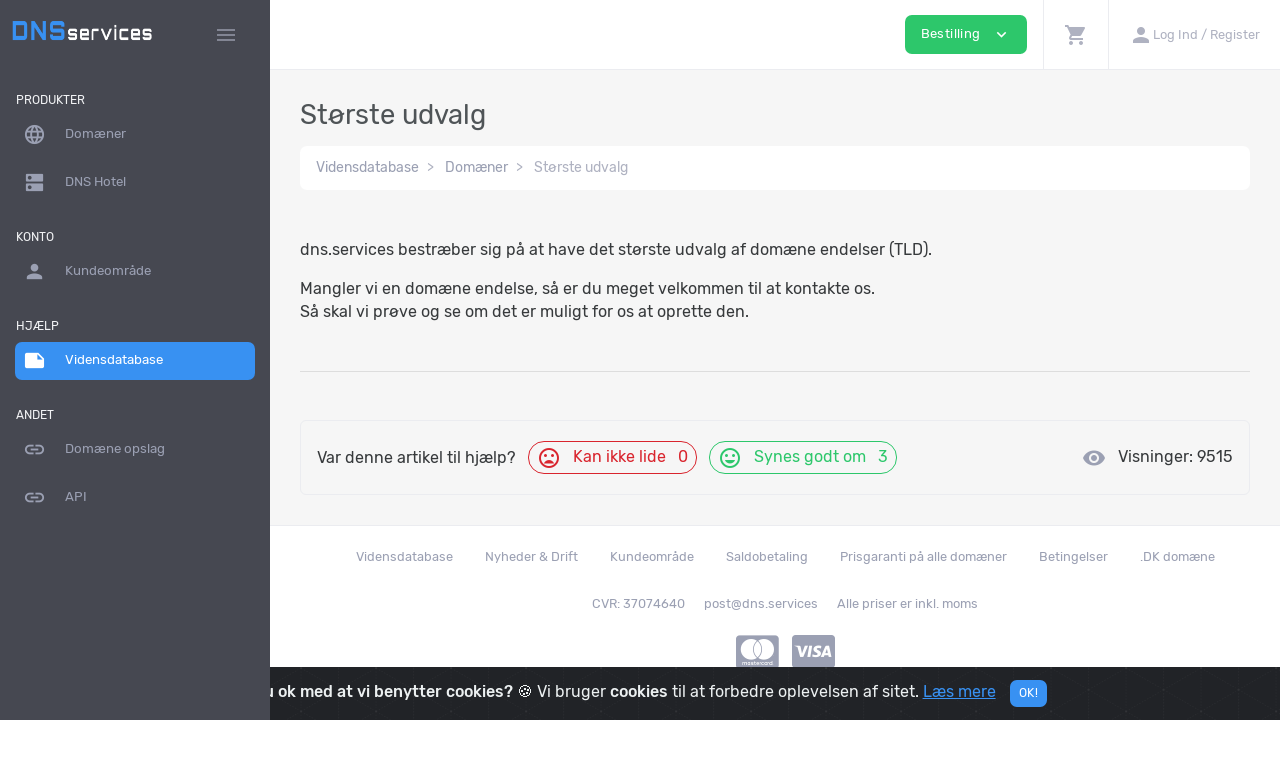

--- FILE ---
content_type: text/html; charset=UTF-8
request_url: https://dns.services/knowledgebase/article/11/st%EF%BF%BD%EF%BF%BDrste-udvalg/
body_size: 108309
content:
<!DOCTYPE html>
<html lang="da" class="loading">
<head>
<base href="https://dns.services/" />
<meta http-equiv="Content-Type" content="text/html; charset=UTF-8">
<meta http-equiv="X-UA-Compatible" content="IE=edge">
<meta name="viewport" content="width=device-width, initial-scale=1.0, user-scalable=0, minimal-ui">
<meta name="apple-mobile-web-app-capable" content="yes">
<meta name="apple-touch-fullscreen" content="yes">
<meta name="apple-mobile-web-app-status-bar-style" content="default">
<title>Største udvalg hos DNS.services</title>
<meta name="keywords" content="" />
<meta name="description" content="" />    <link rel="apple-touch-icon" sizes="72x72" href="https://dns.services/templates/2019/dist/favicons/favicon_apple_72.png">
<link rel="apple-touch-icon" sizes="144x144" href="https://dns.services/templates/2019/dist/favicons/favicon_1apple_44.png">
<link rel="apple-touch-icon" sizes="180x180" href="https://dns.services/templates/2019/dist/favicons/favicon_1apple_80.png">
<link rel="icon" type="image/png" sizes="16x16" href="https://dns.services/templates/2019/dist/favicons/favicon_16.png">
<link rel="icon" type="image/png" sizes="32x32" href="https://dns.services/templates/2019/dist/favicons/favicon_32.png">
<link rel="icon" type="image/png" sizes="96x96" href="https://dns.services/templates/2019/dist/favicons/favicon_96.png">
<link rel="icon" type="image/png" sizes="192x192"  href="https://dns.services/templates/2019/dist/favicons/favicon_192.png">
<link rel="stylesheet" type="text/css" href="https://dns.services/templates/2019/dist/css/custom.min.css?202207122">
<link rel="stylesheet" type="text/css" href="https://dns.services/templates/2019/dist/css/cookiealert.css">
<style>
</style>
<script type="text/javascript">
            var jsLang = {
                yes: "",
                no: "",
            };
        </script>
<script type="text/javascript" src="https://dns.services/templates/2019/dist/js/main.min.js"></script>
<script type="text/javascript">
            
        </script>
<script type="text/javascript" src="https://dns.services/?cmd=hbchat&amp;action=embed"></script>
<script type="text/javascript">
        var infos = [];
        var errors = [];
        
        $(document).ready(function () {
            setTimeout(function () {
                $.each(infos, function(index, item) {
                    new PNotify({
                        text: item,
                        type: 'info',
                        history: false,
                        buttons: {
                            sticker: false
                        },
                        hide: false,
                        sticker: false,
                        icon: false
                    });
                });
                $.each(errors, function(index, item) {
                    new PNotify({
                        text: item,
                        type: 'error',
                        history: false,
                        buttons: {
                            sticker: false
                        }
                    });
                });
            }, 300);
        });
        
    </script>
<meta name="csrf-token" content="1bd1a4f169963116491ab0820b9c94c8"/>
<script type="text/javascript" src="includes/modules/Other/state_province_select/script.js?v=57a57935952ed398badee9172ea26920"></script>
<script>
	 $(function () { 
	     $.fn.stateProvinceSelect.states = {"AF":["Badakhshan","Badghis","Baghlan","Balkh","Bamyan","Daykundi","Farah","Faryab","Ghazni","Gh\u014dr","Helmand","Herat","Jowzjan","Kabul","Kandahar","Kapisa","Khost","Kunar","Kunduz Province","Laghman","Logar","Nangarhar","Nimruz","Nuristan","Paktia","Paktika","Panjshir","Parwan","Samangan","Sar-e Pol","Takhar","Urozgan","Zabul"],"AL":["Berat County","Berat District","Bulqiz\u00eb District","Delvin\u00eb District","Devoll District","Dib\u00ebr County","Dib\u00ebr District","Durr\u00ebs County","Durr\u00ebs District","Elbasan County","Fier County","Fier District","Gjirokast\u00ebr County","Gjirokast\u00ebr District","Gramsh District","Has District","Kavaj\u00eb District","Kolonj\u00eb District","Kor\u00e7\u00eb County","Kor\u00e7\u00eb District","Kruj\u00eb District","Ku\u00e7ov\u00eb District","Kuk\u00ebs County","Kuk\u00ebs District","Kurbin District","Lezh\u00eb County","Lezh\u00eb District","Librazhd District","Lushnj\u00eb District","Mal\u00ebsi e Madhe District","Mallakast\u00ebr District","Mat District","Mirdit\u00eb District","Peqin District","P\u00ebrmet District","Pogradec District","Puk\u00eb District","Sarand\u00eb District","Shkod\u00ebr County","Shkod\u00ebr District","Skrapar District","Tepelen\u00eb District","Tirana County","Tirana District","Tropoj\u00eb District","Vlor\u00eb County","Vlor\u00eb District"],"DZ":["Adrar","A\u00efn Defla","A\u00efn T\u00e9mouchent","Algiers","Annaba","Batna","B\u00e9char","B\u00e9ja\u00efa","B\u00e9ni Abb\u00e8s","Biskra","Blida","Bordj Baji Mokhtar","Bordj Bou Arr\u00e9ridj","Bou\u00efra","Boumerd\u00e8s","Chlef","Constantine","Djanet","Djelfa","El Bayadh","El M'ghair","El Menia","El Oued","El Tarf","Gharda\u00efa","Guelma","Illizi","In Guezzam","In Salah","Jijel","Khenchela","Laghouat","M'Sila","Mascara","M\u00e9d\u00e9a","Mila","Mostaganem","Naama","Oran","Ouargla","Ouled Djellal","Oum El Bouaghi","Relizane","Sa\u00efda","S\u00e9tif","Sidi Bel Abb\u00e8s","Skikda","Souk Ahras","Tamanghasset","T\u00e9bessa","Tiaret","Timimoun","Tindouf","Tipasa","Tissemsilt","Tizi Ouzou","Tlemcen","Touggourt"],"AD":["Andorra la Vella","Canillo","Encamp","Escaldes-Engordany","La Massana","Ordino","Sant Juli\u00e0 de L\u00f2ria"],"AO":["Bengo Province","Benguela Province","Bi\u00e9 Province","Cabinda Province","Cuando Cubango Province","Cuanza Norte Province","Cuanza Sul","Cunene Province","Huambo Province","Hu\u00edla Province","Luanda Province","Lunda Norte Province","Lunda Sul Province","Malanje Province","Moxico Province","U\u00edge Province","Zaire Province"],"AG":["Barbuda","Redonda","Saint George Parish","Saint John Parish","Saint Mary Parish","Saint Paul Parish","Saint Peter Parish","Saint Philip Parish"],"AR":["Buenos Aires","Catamarca","Chaco","Chubut","Ciudad Aut\u00f3noma de Buenos Aires","C\u00f3rdoba","Corrientes","Entre R\u00edos","Formosa","Jujuy","La Pampa","La Rioja","Mendoza","Misiones","Neuqu\u00e9n","R\u00edo Negro","Salta","San Juan","San Luis","Santa Cruz","Santa Fe","Santiago del Estero","Tierra del Fuego","Tucum\u00e1n"],"AM":["Aragatsotn Region","Ararat Province","Armavir Region","Gegharkunik Province","Kotayk Region","Lori Region","Shirak Region","Syunik Province","Tavush Region","Vayots Dzor Region","Yerevan"],"AU":["Australian Capital Territory","New South Wales","Northern Territory","Queensland","South Australia","Tasmania","Victoria","Western Australia"],"AT":["Burgenland","Carinthia","Lower Austria","Salzburg","Styria","Tyrol","Upper Austria","Vienna","Vorarlberg"],"AZ":["Absheron District","Agdam District","Agdash District","Aghjabadi District","Agstafa District","Agsu District","Astara District","Babek District","Baku","Balakan District","Barda District","Beylagan District","Bilasuvar District","Dashkasan District","Fizuli District","Ganja","G\u0259d\u0259b\u0259y","Gobustan District","Goranboy District","Goychay","Goygol District","Hajigabul District","Imishli District","Ismailli District","Jabrayil District","Jalilabad District","Julfa District","Kalbajar District","Kangarli District","Khachmaz District","Khizi District","Khojali District","Kurdamir District","Lachin District","Lankaran","Lankaran District","Lerik District","Martuni","Masally District","Mingachevir","Nakhchivan Autonomous Republic","Neftchala District","Oghuz District","Ordubad District","Qabala District","Qakh District","Qazakh District","Quba District","Qubadli District","Qusar District","Saatly District","Sabirabad District","Sadarak District","Salyan District","Samukh District","Shabran District","Shahbuz District","Shaki","Shaki District","Shamakhi District","Shamkir District","Sharur District","Shirvan","Shusha District","Siazan District","Sumqayit","Tartar District","Tovuz District","Ujar District","Yardymli District","Yevlakh","Yevlakh District","Zangilan District","Zaqatala District","Zardab District"],"BH":["Capital Governorate","Central Governorate","Muharraq Governorate","Northern Governorate","Southern Governorate"],"BD":["Bagerhat District","Bahadia","Bandarban District","Barguna District","Barisal District","Barisal Division","Bhola District","Bogra District","Brahmanbaria District","Chandpur District","Chapai Nawabganj District","Chittagong District","Chittagong Division","Chuadanga District","Comilla District","Cox's Bazar District","Dhaka District","Dhaka Division","Dinajpur District","Faridpur District","Feni District","Gaibandha District","Gazipur District","Gopalganj District","Habiganj District","Jamalpur District","Jessore District","Jhalokati District","Jhenaidah District","Joypurhat District","Khagrachari District","Khulna District","Khulna Division","Kishoreganj District","Kurigram District","Kushtia District","Lakshmipur District","Lalmonirhat District","Madaripur District","Meherpur District","Moulvibazar District","Munshiganj District","Mymensingh District","Mymensingh Division","Naogaon District","Narail District","Narayanganj District","Natore District","Netrokona District","Nilphamari District","Noakhali District","Pabna District","Panchagarh District","Patuakhali District","Pirojpur District","Rajbari District","Rajshahi District","Rajshahi Division","Rangamati Hill District","Rangpur District","Rangpur Division","Satkhira District","Shariatpur District","Sherpur District","Sirajganj District","Sunamganj District","Sylhet District","Sylhet Division","Tangail District","Thakurgaon District"],"BB":["Christ Church","Saint Andrew","Saint George","Saint James","Saint John","Saint Joseph","Saint Lucy","Saint Michael","Saint Peter","Saint Philip","Saint Thomas"],"BY":["Brest Region","Gomel Region","Grodno Region","Minsk","Minsk Region","Mogilev Region","Vitebsk Region"],"BE":["Antwerpen","Limburg","Oost-Vlaanderen","Vlaams-Brabant","West-Vlaanderen","Waals-Brabant","Henegouwen","Luik","Luxemburg","Namen"],"BZ":["Belize District","Cayo District","Corozal District","Orange Walk District","Stann Creek District","Toledo District"],"BJ":["Alibori Department","Atakora Department","Atlantique Department","Borgou Department","Collines Department","Donga Department","Kouffo Department","Littoral Department","Mono Department","Ou\u00e9m\u00e9 Department","Plateau Department","Zou Department"],"BM":["Devonshire Parish","Hamilton Parish","Paget Parish","Pembroke Parish","Saint George's Parish","Sandys Parish","Smith's Parish,","Southampton Parish","Warwick Parish"],"BT":["Bumthang District","Chukha District","Dagana District","Gasa District","Haa District","Lhuntse District","Mongar District","Paro District","Pemagatshel District","Punakha District","Samdrup Jongkhar District","Samtse District","Sarpang District","Thimphu District","Trashigang District","Trongsa District","Tsirang District","Wangdue Phodrang District","Zhemgang District"],"BO":["Beni Department","Chuquisaca Department","Cochabamba Department","La Paz Department","Oruro Department","Pando Department","Potos\u00ed Department","Santa Cruz Department","Tarija Department"],"BQ":["Bonaire","Saba","Sint Eustatius"],"BA":["Bosnian Podrinje Canton","Br\u010dko District","Canton 10","Central Bosnia Canton","Federation of Bosnia and Herzegovina","Herzegovina-Neretva Canton","Posavina Canton","Republika Srpska","Sarajevo Canton","Tuzla Canton","Una-Sana Canton","West Herzegovina Canton","Zenica-Doboj Canton"],"BW":["Central District","Ghanzi District","Kgalagadi District","Kgatleng District","Kweneng District","Ngamiland","North-East District","North-West District","South-East District","Southern District"],"BR":["Acre","Alagoas","Amap\u00e1","Amazonas","Bahia","Cear\u00e1","Distrito Federal","Goi\u00e1s","Esp\u00edrito Santo","Maranh\u00e3o","Mato Grosso","Mato Grosso do Sul","Minas Gerais","Par\u00e1","Para\u00edba","Paran\u00e1","Pernambuco","Piau\u00ed","Rio de Janeiro","Rio Grande do Norte","Rio Grande do Sul","Rond\u00f4nia","Roraima","S\u00e3o Paulo","Santa Catarina","Sergipe","Tocantins"],"BN":["Belait District","Brunei-Muara District","Temburong District","Tutong District"],"BG":["Blagoevgrad Province","Burgas Province","Dobrich Province","Gabrovo Province","Haskovo Province","Kardzhali Province","Kyustendil Province","Lovech Province","Montana Province","Pazardzhik Province","Pernik Province","Pleven Province","Plovdiv Province","Razgrad Province","Ruse Province","Shumen","Silistra Province","Sliven Province","Smolyan Province","Sofia City Province","Sofia Province","Stara Zagora Province","Targovishte Province","Varna Province","Veliko Tarnovo Province","Vidin Province","Vratsa Province","Yambol Province"],"BF":["Bal\u00e9 Province","Bam Province","Banwa Province","Baz\u00e8ga Province","Boucle du Mouhoun Region","Bougouriba Province","Boulgou","Cascades Region","Centre","Centre-Est Region","Centre-Nord Region","Centre-Ouest Region","Centre-Sud Region","Como\u00e9 Province","Est Region","Ganzourgou Province","Gnagna Province","Gourma Province","Hauts-Bassins Region","Houet Province","Ioba Province","Kadiogo Province","K\u00e9n\u00e9dougou Province","Komondjari Province","Kompienga Province","Kossi Province","Koulp\u00e9logo Province","Kouritenga Province","Kourw\u00e9ogo Province","L\u00e9raba Province","Loroum Province","Mouhoun","Nahouri Province","Namentenga Province","Nayala Province","Nord Region, Burkina Faso","Noumbiel Province","Oubritenga Province","Oudalan Province","Passor\u00e9 Province","Plateau-Central Region","Poni Province","Sahel Region","Sangui\u00e9 Province","Sanmatenga Province","S\u00e9no Province","Sissili Province","Soum Province","Sourou Province","Sud-Ouest Region","Tapoa Province","Tuy Province","Yagha Province","Yatenga Province","Ziro Province","Zondoma Province","Zoundw\u00e9ogo Province"],"BI":["Bubanza Province","Bujumbura Mairie Province","Bujumbura Rural Province","Bururi Province","Cankuzo Province","Cibitoke Province","Gitega Province","Karuzi Province","Kayanza Province","Kirundo Province","Makamba Province","Muramvya Province","Muyinga Province","Mwaro Province","Ngozi Province","Rumonge Province","Rutana Province","Ruyigi Province"],"KH":["Banteay Meanchey","Battambang","Kampong Cham","Kampong Chhnang","Kampong Speu","Kampong Thom","Kampot","Kandal","Kep","Koh Kong","Kratie","Mondulkiri","Oddar Meanchey","Pailin","Phnom Penh","Preah Vihear","Prey Veng","Pursat","Ratanakiri","Siem Reap","Sihanoukville","Stung Treng","Svay Rieng","Takeo"],"CM":["Adamawa","Centre","East","Far North","Littoral","North","Northwest","South","Southwest","West"],"CA":["Alberta","British Columbia","Manitoba","New Brunswick","Newfoundland","Northwest Territories","Nova Scotia","Nunavut","Ontario","Prince Edward Island","Quebec","Saskatchewan","Yukon Territory"],"CV":["Barlavento Islands","Boa Vista","Brava","Maio Municipality","Mosteiros","Paul","Porto Novo","Praia","Ribeira Brava Municipality","Ribeira Grande","Ribeira Grande de Santiago","Sal","Santa Catarina","Santa Catarina do Fogo","Santa Cruz","S\u00e3o Domingos","S\u00e3o Filipe","S\u00e3o Louren\u00e7o dos \u00d3rg\u00e3os","S\u00e3o Miguel","S\u00e3o Vicente","Sotavento Islands","Tarrafal","Tarrafal de S\u00e3o Nicolau"],"CF":["Bamingui-Bangoran Prefecture","Bangui","Basse-Kotto Prefecture","Haut-Mbomou Prefecture","Haute-Kotto Prefecture","K\u00e9mo Prefecture","Lobaye Prefecture","Mamb\u00e9r\u00e9-Kad\u00e9\u00ef","Mbomou Prefecture","Nana-Gr\u00e9bizi Economic Prefecture","Nana-Mamb\u00e9r\u00e9 Prefecture","Ombella-M'Poko Prefecture","Ouaka Prefecture","Ouham Prefecture","Ouham-Pend\u00e9 Prefecture","Sangha-Mba\u00e9r\u00e9","Vakaga Prefecture"],"TD":["Bahr el Gazel","Batha Region","Borkou","Ennedi Region","Ennedi-Est","Ennedi-Ouest","Gu\u00e9ra Region","Hadjer-Lamis","Kanem Region","Lac Region","Logone Occidental Region","Logone Oriental Region","Mandoul Region","Mayo-Kebbi Est Region","Mayo-Kebbi Ouest Region","Moyen-Chari Region","N'Djamena","Ouadda\u00ef Region","Salamat Region","Sila Region","Tandjil\u00e9 Region","Tibesti Region","Wadi Fira Region"],"CL":["Ais\u00e9n del General Carlos Iba\u00f1ez del Campo","Antofagasta","Arica y Parinacota","Atacama","Biob\u00edo","Coquimbo","La Araucan\u00eda","Libertador General Bernardo O'Higgins","Los Lagos","Los R\u00edos","Magallanes y de la Ant\u00e1rtica Chilena","Maule","\u00d1uble","Regi\u00f3n Metropolitana de Santiago","Tarapac\u00e1","Valpara\u00edso"],"CN":{"Beijing":"Beijing - \u5317\u4eac","Shanghai":"Shanghai - \u4e0a\u6d77","Tianjin":"Tianjin - \u5929\u6d25","Chongqing":"Chongqing - \u91cd\u5e86","Hong Kong":"Hong Kong - \u9999\u6e2f","Macao":"Macao - \u6fb3\u95e8","Anhui":"Anhui - \u5b89\u5fbd","Fujian":"Fujian - \u798f\u5efa","Gansu":"Gansu - \u7518\u8083","Guangdong":"Guangdong - \u5e7f\u4e1c","Guangxi":"Guangxi - \u5e7f\u897f","Guizhou":"Guizhou - \u8d35\u5dde","Hainan":"Hainan - \u6d77\u5357","Hebei":"Hebei - \u6cb3\u5317","Henan":"Henan - \u6cb3\u5357","Heilongjiang":"Heilongjiang - \u9ed1\u9f99\u6c5f","Hubei":"Hubei - \u6e56\u5317","Hunan":"Hunan - \u6e56\u5357","Jilin":"Jilin - \u5409\u6797","Jiangsu":"Jiangsu - \u6c5f\u82cf","Jiangxi":"Jiangxi - \u6c5f\u897f","Liaoning":"Liaoning - \u8fbd\u5b81","Inner Mongolia":"Inner Mongolia - \u5185\u8499\u53e4","Ningxia":"Ningxia - \u5b81\u590f","Qinghai":"Qinghai - \u9752\u6d77","Shandong":"Shandong - \u5c71\u4e1c","Shanxi":"Shanxi - \u5c71\u897f","Shaanxi":"Shaanxi - \u9655\u897f","Sichuan":"Sichuan - \u56db\u5ddd","Taiwan":"Taiwan - \u53f0\u6e7e","Tibet":"Tibet - \u897f\u85cf","Xinjiang":"Xinjiang - \u65b0\u7586","Yunnan":"Yunnan - \u4e91\u5357","Zhejiang":"Zhejiang - \u6d59\u6c5f"},"CO":["Amazonas","Antioquia","Arauca","Archipi\u00e9lago de San Andr\u00e9s, Providencia y Santa Catalina","Atl\u00e1ntico","Bogot\u00e1 D.C.","Bol\u00edvar","Boyac\u00e1","Caldas","Caquet\u00e1","Casanare","Cauca","Cesar","Choc\u00f3","C\u00f3rdoba","Cundinamarca","Guain\u00eda","Guaviare","Huila","La Guajira","Magdalena","Meta","Nari\u00f1o","Norte de Santander","Putumayo","Quind\u00edo","Risaralda","Santander","Sucre","Tolima","Valle del Cauca","Vaup\u00e9s","Vichada"],"KM":["Anjouan","Grande Comore","Moh\u00e9li"],"CG":["Bouenza Department","Brazzaville","Cuvette Department","Cuvette-Ouest Department","Kouilou Department","L\u00e9koumou Department","Likouala Department","Niari Department","Plateaux Department","Pointe-Noire","Pool Department","Sangha Department"],"CR":["Alajuela Province","Guanacaste Province","Heredia Province","Lim\u00f3n Province","Provincia de Cartago","Puntarenas Province","San Jos\u00e9 Province"],"CI":["Abidjan","Agn\u00e9by","Bafing Region","Bas-Sassandra District","Bas-Sassandra Region","Como\u00e9 District","Dengu\u00e9l\u00e9 District","Dengu\u00e9l\u00e9 Region","Dix-Huit Montagnes","Fromager","G\u00f4h-Djiboua District","Haut-Sassandra","Lacs District","Lacs Region","Lagunes District","Lagunes region","Marahou\u00e9 Region","Montagnes District","Moyen-Cavally","Moyen-Como\u00e9","N'zi-Como\u00e9","Sassandra-Marahou\u00e9 District","Savanes Region","Sud-Bandama","Sud-Como\u00e9","Vall\u00e9e du Bandama District","Vall\u00e9e du Bandama Region","Woroba District","Worodougou","Yamoussoukro","Zanzan Region"],"HR":["Bjelovar-Bilogora","Brod-Posavina","Dubrovnik-Neretva","Istria","Karlovac","Koprivnica-Kri\u017eevci","Krapina-Zagorje","Lika-Senj","Me\u0111imurje","Osijek-Baranja","Po\u017eega-Slavonia","Primorje-Gorski Kotar","\u0160ibenik-Knin","Sisak-Moslavina","Split-Dalmatia","Vara\u017edin","Virovitica-Podravina","Vukovar-Syrmia","Zadar","Zagreb","Zagreb"],"CU":["Artemisa Province","Camag\u00fcey Province","Ciego de \u00c1vila Province","Cienfuegos Province","Granma Province","Guant\u00e1namo Province","Havana Province","Holgu\u00edn Province","Isla de la Juventud","Las Tunas Province","Matanzas Province","Mayabeque Province","Pinar del R\u00edo Province","Sancti Sp\u00edritus Province","Santiago de Cuba Province","Villa Clara Province"],"CY":["Famagusta District (Ma\u011fusa)","Kyrenia District (Keryneia)","Larnaca District (Larnaka)","Limassol District (Leymasun)","Nicosia District (Lefko\u015fa)","Paphos District (Pafos)"],"CZ":["Bene\u0161ov","Beroun","Blansko","B\u0159eclav","Brno-m\u011bsto","Brno-venkov","Brunt\u00e1l","\u010cesk\u00e1 L\u00edpa","\u010cesk\u00e9 Bud\u011bjovice","\u010cesk\u00fd Krumlov","Cheb","Chomutov","Chrudim","D\u011b\u010d\u00edn","Doma\u017elice","Fr\u00fddek-M\u00edstek","Havl\u00ed\u010dk\u016fv Brod","Hodon\u00edn","Hradec Kr\u00e1lov\u00e9","Jablonec nad Nisou","Jesen\u00edk","Ji\u010d\u00edn","Jihlava","Jiho\u010desk\u00fd kraj","Jihomoravsk\u00fd kraj","Jind\u0159ich\u016fv Hradec","Karlovarsk\u00fd kraj","Karlovy Vary","Karvin\u00e1","Kladno","Klatovy","Kol\u00edn","Kraj Vyso\u010dina","Kr\u00e1lov\u00e9hradeck\u00fd kraj","Krom\u011b\u0159\u00ed\u017e","Kutn\u00e1 Hora","Liberec","Libereck\u00fd kraj","Litom\u011b\u0159ice","Louny","M\u011bln\u00edk","Mlad\u00e1 Boleslav","Moravskoslezsk\u00fd kraj","Most","N\u00e1chod","Nov\u00fd Ji\u010d\u00edn","Nymburk","Olomouc","Olomouck\u00fd kraj","Opava","Ostrava-m\u011bsto","Pardubice","Pardubick\u00fd kraj","Pelh\u0159imov","P\u00edsek","Plze\u0148-jih","Plze\u0148-m\u011bsto","Plze\u0148-sever","Plze\u0148sk\u00fd kraj","Prachatice","Praha-v\u00fdchod","Praha-z\u00e1pad","Praha, Hlavn\u00ed m\u011bsto","P\u0159erov","P\u0159\u00edbram","Prost\u011bjov","Rakovn\u00edk","Rokycany","Rychnov nad Kn\u011b\u017enou","Semily","Sokolov","Strakonice","St\u0159edo\u010desk\u00fd kraj","\u0160umperk","Svitavy","T\u00e1bor","Tachov","Teplice","T\u0159eb\u00ed\u010d","Trutnov","Uhersk\u00e9 Hradi\u0161t\u011b","\u00dasteck\u00fd kraj","\u00dast\u00ed nad Labem","\u00dast\u00ed nad Orlic\u00ed","Vset\u00edn","Vy\u0161kov","\u017d\u010f\u00e1r nad S\u00e1zavou","Zl\u00edn","Zl\u00ednsk\u00fd kraj","Znojmo"],"CD":["Bas-U\u00e9l\u00e9","\u00c9quateur","Haut-Katanga","Haut-Lomami","Haut-U\u00e9l\u00e9","Ituri","Kasa\u00ef","Kasa\u00ef Central","Kasa\u00ef Oriental","Kinshasa","Kongo Central","Kwango","Kwilu","Lomami","Lualaba","Mai-Ndombe","Maniema","Mongala","Nord-Kivu","Nord-Ubangi","Sankuru","Sud-Kivu","Sud-Ubangi","Tanganyika","Tshopo","Tshuapa"],"DK":["Capital Region of Denmark","Central Denmark Region","North Denmark Region","Region of Southern Denmark","Region Zealand"],"DJ":["Ali Sabieh Region","Arta Region","Dikhil Region","Djibouti","Obock Region","Tadjourah Region"],"DM":["Saint Andrew Parish","Saint David Parish","Saint George Parish","Saint John Parish","Saint Joseph Parish","Saint Luke Parish","Saint Mark Parish","Saint Patrick Parish","Saint Paul Parish","Saint Peter Parish"],"DO":["Azua Province","Baoruco Province","Barahona Province","Dajab\u00f3n Province","Distrito Nacional","Duarte Province","El Seibo Province","Espaillat Province","Hato Mayor Province","Hermanas Mirabal Province","Independencia","La Altagracia Province","La Romana Province","La Vega Province","Mar\u00eda Trinidad S\u00e1nchez Province","Monse\u00f1or Nouel Province","Monte Cristi Province","Monte Plata Province","Pedernales Province","Peravia Province","Puerto Plata Province","Saman\u00e1 Province","San Crist\u00f3bal Province","San Jos\u00e9 de Ocoa Province","San Juan Province","San Pedro de Macor\u00eds","S\u00e1nchez Ram\u00edrez Province","Santiago Province","Santiago Rodr\u00edguez Province","Santo Domingo Province","Valverde Province"],"TL":["Aileu municipality","Ainaro Municipality","Baucau Municipality","Bobonaro Municipality","Cova Lima Municipality","Dili municipality","Ermera District","Laut\u00e9m Municipality","Liqui\u00e7\u00e1 Municipality","Manatuto District","Manufahi Municipality","Viqueque Municipality"],"EC":["Azuay","Bol\u00edvar","Ca\u00f1ar","Carchi","Chimborazo","Cotopaxi","El Oro","Esmeraldas","Gal\u00e1pagos","Guayas","Imbabura","Loja","Los R\u00edos","Manab\u00ed","Morona-Santiago","Napo","Orellana","Pastaza","Pichincha","Santa Elena","Santo Domingo de los Ts\u00e1chilas","Sucumb\u00edos","Tungurahua","Zamora Chinchipe"],"EG":["Alexandria","Aswan","Asyut","Beheira","Beni Suef","Cairo","Dakahlia","Damietta","Faiyum","Gharbia","Giza","Ismailia","Kafr el-Sheikh","Luxor","Matrouh","Minya","Monufia","New Valley","North Sinai","Port Said","Qalyubia","Qena","Red Sea","Sharqia","Sohag","South Sinai","Suez"],"SV":["Ahuachap\u00e1n Department","Caba\u00f1as Department","Chalatenango Department","Cuscatl\u00e1n Department","La Libertad Department","La Paz Department","La Uni\u00f3n Department","Moraz\u00e1n Department","San Miguel Department","San Salvador Department","San Vicente Department","Santa Ana Department","Sonsonate Department","Usulut\u00e1n Department"],"GQ":["Annob\u00f3n Province","Bioko Norte Province","Bioko Sur Province","Centro Sur Province","Insular Region","Ki\u00e9-Ntem Province","Litoral Province","R\u00edo Muni","Wele-Nzas Province"],"ER":["Anseba Region","Debub Region","Gash-Barka Region","Maekel Region","Northern Red Sea Region","Southern Red Sea Region"],"EE":["Harju County","Hiiu County","Ida-Viru County","J\u00e4rva County","J\u00f5geva County","L\u00e4\u00e4ne County","L\u00e4\u00e4ne-Viru County","P\u00e4rnu County","P\u00f5lva County","Rapla County","Saare County","Tartu County","Valga County","Viljandi County","V\u00f5ru County"],"ET":["Addis Ababa","Afar Region","Amhara Region","Benishangul-Gumuz Region","Dire Dawa","Gambela Region","Harari Region","Oromia Region","Somali Region","Southern Nations, Nationalities, and Peoples' Region","Tigray Region"],"FJ":["Ba","Bua","Cakaudrove","Central Division","Eastern Division","Kadavu","Lau","Lomaiviti","Macuata","Nadroga-Navosa","Naitasiri","Namosi","Northern Division","Ra","Rewa","Rotuma","Serua","Tailevu","Western Division"],"FI":["\u00c5land Islands","Central Finland","Central Ostrobothnia","Eastern Finland Province","Finland Proper","Kainuu","Kymenlaakso","Lapland","North Karelia","Northern Ostrobothnia","Northern Savonia","Ostrobothnia","Oulu Province","P\u00e4ij\u00e4nne Tavastia","Pirkanmaa","Satakunta","South Karelia","Southern Ostrobothnia","Southern Savonia","Tavastia Proper","Uusimaa"],"FR":["Alsace","Aquitaine","Auvergne","Basse-Normandie","Bourgogne","Bretagne","Centre","Champagne-Ardenne","Corse","Franche-Comte","Haute-Normandie","Ile-de-France","Languedoc-Roussillon","Limousin","Lorraine","Midi-Pyrenees","Nord-Pas-de-Calais","Pays de la Loire","Picardie","Poitou-Charentes","Provence-Alpes-Cote d'Azur","Rhone-Alpes"],"GA":["Estuaire Province","Haut-Ogoou\u00e9 Province","Moyen-Ogoou\u00e9 Province","Ngouni\u00e9 Province","Nyanga Province","Ogoou\u00e9-Ivindo Province","Ogoou\u00e9-Lolo Province","Ogoou\u00e9-Maritime Province","Woleu-Ntem Province"],"GM":["Banjul","Central River Division","Lower River Division","North Bank Division","Upper River Division","West Coast Division"],"GE":["Adjara","Autonomous Republic of Abkhazia","Guria","Imereti","Kakheti","Khelvachauri Municipality","Kvemo Kartli","Mtskheta-Mtianeti","Racha-Lechkhumi and Kvemo Svaneti","Samegrelo-Zemo Svaneti","Samtskhe-Javakheti","Senaki Municipality","Shida Kartli","Tbilisi"],"DE":["Baden-W\u00fcrttemberg","Bayern","Berlin","Brandenburg","Bremen","Hamburg","Hessen","Mecklenburg-Vorpommern","Niedersachsen","Nordrhein-Westfalen","Rheinland-Pfalz","Saarland","Sachsen","Sachsen-Anhalt","Schleswig-Holstein","Thueringen"],"GH":["Ahafo","Ashanti","Bono","Bono East","Central","Eastern","Greater Accra","North East","Northern","Oti","Savannah","Upper East","Upper West","Volta","Western","Western North"],"GR":["Achaea Regional Unit","Aetolia-Acarnania Regional Unit","Arcadia Prefecture","Argolis Regional Unit","Attica Region","Boeotia Regional Unit","Central Greece Region","Central Macedonia","Chania Regional Unit","Corfu Prefecture","Corinthia Regional Unit","Crete Region","Drama Regional Unit","East Attica Regional Unit","East Macedonia and Thrace","Epirus Region","Euboea","Grevena Prefecture","Imathia Regional Unit","Ioannina Regional Unit","Ionian Islands Region","Karditsa Regional Unit","Kastoria Regional Unit","Kefalonia Prefecture","Kilkis Regional Unit","Kozani Prefecture","Laconia","Larissa Prefecture","Lefkada Regional Unit","Pella Regional Unit","Peloponnese Region","Phthiotis Prefecture","Preveza Prefecture","Serres Prefecture","South Aegean","Thessaloniki Regional Unit","West Greece Region","West Macedonia Region"],"GD":["Carriacou and Petite Martinique","Saint Andrew Parish","Saint David Parish","Saint George Parish","Saint John Parish","Saint Mark Parish","Saint Patrick Parish"],"GT":["Alta Verapaz Department","Baja Verapaz Department","Chimaltenango Department","Chiquimula Department","El Progreso Department","Escuintla Department","Guatemala Department","Huehuetenango Department","Izabal Department","Jalapa Department","Jutiapa Department","Pet\u00e9n Department","Quetzaltenango Department","Quich\u00e9 Department","Retalhuleu Department","Sacatep\u00e9quez Department","San Marcos Department","Santa Rosa Department","Solol\u00e1 Department","Suchitep\u00e9quez Department","Totonicap\u00e1n Department"],"GN":["Beyla Prefecture","Boffa Prefecture","Bok\u00e9 Prefecture","Bok\u00e9 Region","Conakry","Coyah Prefecture","Dabola Prefecture","Dalaba Prefecture","Dinguiraye Prefecture","Dubr\u00e9ka Prefecture","Faranah Prefecture","For\u00e9cariah Prefecture","Fria Prefecture","Gaoual Prefecture","Gu\u00e9ck\u00e9dou Prefecture","Kankan Prefecture","Kankan Region","K\u00e9rouan\u00e9 Prefecture","Kindia Prefecture","Kindia Region","Kissidougou Prefecture","Koubia Prefecture","Koundara Prefecture","Kouroussa Prefecture","Lab\u00e9 Prefecture","Lab\u00e9 Region","L\u00e9louma Prefecture","Lola Prefecture","Macenta Prefecture","Mali Prefecture","Mamou Prefecture","Mamou Region","Mandiana Prefecture","Nz\u00e9r\u00e9kor\u00e9 Prefecture","Nz\u00e9r\u00e9kor\u00e9 Region","Pita Prefecture","Siguiri Prefecture","T\u00e9lim\u00e9l\u00e9 Prefecture","Tougu\u00e9 Prefecture","Yomou Prefecture"],"GW":["Bafat\u00e1","Biombo Region","Bolama Region","Cacheu Region","Gab\u00fa Region","Leste Province","Norte Province","Oio Region","Quinara Region","Sul Province","Tombali Region"],"GY":["Barima-Waini","Cuyuni-Mazaruni","Demerara-Mahaica","East Berbice-Corentyne","Essequibo Islands-West Demerara","Mahaica-Berbice","Pomeroon-Supenaam","Potaro-Siparuni","Upper Demerara-Berbice","Upper Takutu-Upper Essequibo"],"HT":["Artibonite","Centre","Grand'Anse","Nippes","Nord","Nord-Est","Nord-Ouest","Ouest","Sud","Sud-Est"],"HN":["Atl\u00e1ntida Department","Bay Islands Department","Choluteca Department","Col\u00f3n Department","Comayagua Department","Cop\u00e1n Department","Cort\u00e9s Department","El Para\u00edso Department","Francisco Moraz\u00e1n Department","Gracias a Dios Department","Intibuc\u00e1 Department","La Paz Department","Lempira Department","Ocotepeque Department","Olancho Department","Santa B\u00e1rbara Department","Valle Department","Yoro Department"],"HK":["Central and Western District","Eastern","Islands District","Kowloon City","Kwai Tsing","Kwun Tong","North","Sai Kung District","Sha Tin","Sham Shui Po","Southern","Tai Po District","Tsuen Wan District","Tuen Mun","Wan Chai","Wong Tai Sin","Yau Tsim Mong","Yuen Long District"],"HU":["B\u00e1cs-Kiskun","Baranya","B\u00e9k\u00e9s","B\u00e9k\u00e9scsaba","Borsod-Aba\u00faj-Zempl\u00e9n","Budapest","Csongr\u00e1d County","Debrecen","Duna\u00fajv\u00e1ros","Eger","\u00c9rd","Fej\u00e9r County","Gy\u0151r","Gy\u0151r-Moson-Sopron County","Hajd\u00fa-Bihar County","Heves County","H\u00f3dmez\u0151v\u00e1s\u00e1rhely","J\u00e1sz-Nagykun-Szolnok County","Kaposv\u00e1r","Kecskem\u00e9t","Kom\u00e1rom-Esztergom","Miskolc","Nagykanizsa","N\u00f3gr\u00e1d County","Ny\u00edregyh\u00e1za","P\u00e9cs","Pest County","Salg\u00f3tarj\u00e1n","Somogy County","Sopron","Szabolcs-Szatm\u00e1r-Bereg County","Szeged","Sz\u00e9kesfeh\u00e9rv\u00e1r","Szeksz\u00e1rd","Szolnok","Szombathely","Tatab\u00e1nya","Tolna County","Vas County","Veszpr\u00e9m","Veszpr\u00e9m County","Zala County","Zalaegerszeg"],"IS":["Capital Region","Eastern Region","Northeastern Region","Northwestern Region","Southern Peninsula Region","Southern Region","Western Region","Westfjords"],"IN":["Andaman and Nicobar Islands","Andhra Pradesh","Arunachal Pradesh","Assam","Bihar","Chandigarh","Chhattisgarh","Dadra and Nagar Haveli","Daman and Diu","National Capital Territory of Delhi","Goa","Gujarat","Haryana","Himachal Pradesh","Jammu and Kashmir","Jharkhand","Karnataka","Kerala","Lakshadweep","Madhya Pradesh","Maharashtra","Manipur","Meghalaya","Mizoram","Nagaland","Odisha","Puducherry","Punjab","Rajasthan","Sikkim","Tamil Nadu","Telangana","Tripura","Uttar Pradesh","Uttarakhand","West Bengal"],"ID":["Aceh","Bali","Banten","Bengkulu","DI Yogyakarta","DKI Jakarta","Gorontalo","Jambi","Jawa Barat","Jawa Tengah","Jawa Timur","Kalimantan Barat","Kalimantan Selatan","Kalimantan Tengah","Kalimantan Timur","Kalimantan Utara","Kepulauan Bangka Belitung","Kepulauan Riau","Lampung","Maluku","Maluku Utara","Nusa Tenggara Barat","Nusa Tenggara Timur","Papua","Papua Barat","Riau","Sulawesi Barat","Sulawesi Selatan","Sulawesi Tengah","Sulawesi Tenggara","Sulawesi Utara","Sumatera Barat","Sumatera Selatan","Sumatera Utara"],"IR":["Alborz","Ardabil","Bushehr","Chaharmahal and Bakhtiari","East Azerbaijan","Fars","Gilan","Golestan","Hamadan","Hormozgan","Ilam","Isfahan","Kerman","Kermanshah","Khuzestan","Kohgiluyeh and Boyer-Ahmad","Kurdistan","Lorestan","Markazi","Mazandaran","North Khorasan","Qazvin","Qom","Razavi Khorasan","Semnan","Sistan and Baluchestan","South Khorasan","Tehran","West Azarbaijan","Yazd","Zanjan"],"IQ":["Al Anbar Governorate","Al Muthanna Governorate","Al-Q\u0101disiyyah Governorate","Babylon Governorate","Baghdad Governorate","Basra Governorate","Dhi Qar Governorate","Diyala Governorate","Dohuk Governorate","Erbil Governorate","Karbala Governorate","Kirkuk Governorate","Maysan Governorate","Najaf Governorate","Nineveh Governorate","Saladin Governorate","Sulaymaniyah Governorate","Wasit Governorate"],"IE":["Antrim","Armagh","Carlow","Cavan","Clare","Cork","Derry","Donegal","Down","Dublin","Fermanagh","Galway","Kerry","Kildare","Kilkenny","Laois","Leitrim","Limerick","Longford","Louth","Mayo","Meath","Monaghan","Offaly","Roscommon","Sligo","Tipperary","Tyrone","Waterford","Westmeath","Wexford","Wicklow"],"IL":["Central","Haifa","Jerusalem","Northern","Southern","Tel Aviv"],"IT":["Agrigento","Alessandria","Ancona","Aosta","Arezzo","Ascoli Piceno","Asti","Avellino","Bari","Barletta-Andria-Trani","Belluno","Benevento","Bergamo","Biella","Bologna","Bolzano","Brescia","Brindisi","Cagliari","Caltanissetta","Campobasso","Carbonia-Iglesias","Caserta","Catania","Catanzaro","Chieti","Como","Cosenza","Cremona","Crotone","Cuneo","Enna","Fermo","Ferrara","Firenze","Foggia","Forl\u00ec-Cesena","Frosinone","Genova","Gorizia","Grosseto","Imperia","Isernia","La Spezia","L'Aquila","Latina","Lecce","Lecco","Livorno","Lodi","Lucca","Macerata","Mantova","Massa-Carrara","Matera","Messina","Milano","Modena","Monza e della Brianza","Napoli","Novara","Nuoro","Olbia-Tempio","Oristano","Padova","Palermo","Parma","Pavia","Perugia","Pesaro e Urbino","Pescara","Piacenza","Pisa","Pistoia","Pordenone","Potenza","Prato","Ragusa","Ravenna","Reggio Calabria","Reggio Emilia","Rieti","Rimini","Roma","Rovigo","Salerno","Medio Campidano","Sassari","Savona","Siena","Siracusa","Sondrio","Taranto","Teramo","Terni","Torino","Ogliastra","Trapani","Trento","Treviso","Trieste","Udine","Varese","Venezia","Verbano-Cusio-Ossola","Vercelli","Verona","Vibo Valentia","Vicenza","Viterbo"],"JM":["Clarendon Parish","Hanover Parish","Kingston Parish","Manchester Parish","Portland Parish","Saint Andrew","Saint Ann Parish","Saint Catherine Parish","Saint Elizabeth Parish","Saint James Parish","Saint Mary Parish","Saint Thomas Parish","Trelawny Parish","Westmoreland Parish"],"JP":["Aichi Prefecture","Akita Prefecture","Aomori Prefecture","Chiba Prefecture","Ehime Prefecture","Fukui Prefecture","Fukuoka Prefecture","Fukushima Prefecture","Gifu Prefecture","Gunma Prefecture","Hiroshima Prefecture","Hokkaid\u014d Prefecture","Hy\u014dgo Prefecture","Ibaraki Prefecture","Ishikawa Prefecture","Iwate Prefecture","Kagawa Prefecture","Kagoshima Prefecture","Kanagawa Prefecture","K\u014dchi Prefecture","Kumamoto Prefecture","Ky\u014dto Prefecture","Mie Prefecture","Miyagi Prefecture","Miyazaki Prefecture","Nagano Prefecture","Nagasaki Prefecture","Nara Prefecture","Niigata Prefecture","\u014cita Prefecture","Okayama Prefecture","Okinawa Prefecture","\u014csaka Prefecture","Saga Prefecture","Saitama Prefecture","Shiga Prefecture","Shimane Prefecture","Shizuoka Prefecture","Tochigi Prefecture","Tokushima Prefecture","Tokyo","Tottori Prefecture","Toyama Prefecture","Wakayama Prefecture","Yamagata Prefecture","Yamaguchi Prefecture","Yamanashi Prefecture"],"JO":["Ajloun Governorate","Amman Governorate","Aqaba Governorate","Balqa Governorate","Irbid Governorate","Jerash Governorate","Karak Governorate","Ma'an Governorate","Madaba Governorate","Mafraq Governorate","Tafilah Governorate","Zarqa Governorate"],"KZ":["Akmola Region","Aktobe Region","Almaty","Almaty Region","Atyrau Region","Baikonur","East Kazakhstan Region","Jambyl Region","Karaganda Region","Kostanay Region","Kyzylorda Region","Mangystau Region","North Kazakhstan Region","Nur-Sultan","Pavlodar Region","Turkestan Region","West Kazakhstan Province"],"KE":["Baringo","Bomet","Bungoma","Busia","Elgeyo-Marakwet","Embu","Garissa","Homa Bay","Isiolo","Kajiado","Kakamega","Kericho","Kiambu","Kilifi","Kirinyaga","Kisii","Kisumu","Kitui","Kwale","Laikipia","Lamu","Machakos","Makueni","Mandera","Marsabit","Meru","Migori","Mombasa","Murang'a","Nairobi City","Nakuru","Nandi","Narok","Nyamira","Nyandarua","Nyeri","Samburu","Siaya","Taita\u2013Taveta","Tana River","Tharaka-Nithi","Trans Nzoia","Turkana","Uasin Gishu","Vihiga","Wajir","West Pokot"],"KI":["Gilbert Islands","Line Islands","Phoenix Islands"],"XK":["\u0110akovica District (Gjakove)","Gjilan District","Kosovska Mitrovica District","Pe\u0107 District","Pristina (Pri\u015ftine)","Prizren District","Uro\u0161evac District (Ferizaj)"],"KW":["Al Ahmadi Governorate","Al Farwaniyah Governorate","Al Jahra Governorate","Capital Governorate","Hawalli Governorate","Mubarak Al-Kabeer Governorate"],"KG":["Batken Region","Bishkek","Chuy Region","Issyk-Kul Region","Jalal-Abad Region","Naryn Region","Osh","Osh Region","Talas Region"],"LA":["Attapeu Province","Bokeo Province","Bolikhamsai Province","Champasak Province","Houaphanh Province","Khammouane Province","Luang Namtha Province","Luang Prabang Province","Oudomxay Province","Phongsaly Province","Sainyabuli Province","Salavan Province","Savannakhet Province","Sekong Province","Vientiane Prefecture","Vientiane Province","Xaisomboun","Xaisomboun Province","Xiangkhouang Province"],"LV":["Aglona Municipality","Aizkraukle Municipality","Aizpute Municipality","Akn\u012bste Municipality","Aloja Municipality","Alsunga Municipality","Al\u016bksne Municipality","Amata Municipality","Ape Municipality","Auce Municipality","Bab\u012bte Municipality","Baldone Municipality","Baltinava Municipality","Balvi Municipality","Bauska Municipality","Bever\u012bna Municipality","Broc\u0113ni Municipality","Burtnieki Municipality","Carnikava Municipality","C\u0113sis Municipality","Cesvaine Municipality","Cibla Municipality","Dagda Municipality","Daugavpils","Daugavpils Municipality","Dobele Municipality","Dundaga Municipality","Durbe Municipality","Engure Municipality","\u0112rg\u013ci Municipality","Garkalne Municipality","Grobi\u0146a Municipality","Gulbene Municipality","Iecava Municipality","Ik\u0161\u0137ile Municipality","Il\u016bkste Municipality","In\u010dukalns Municipality","Jaunjelgava Municipality","Jaunpiebalga Municipality","Jaunpils Municipality","J\u0113kabpils","J\u0113kabpils Municipality","Jelgava","Jelgava Municipality","J\u016brmala","Kandava Municipality","K\u0101rsava Municipality","\u0136egums Municipality","\u0136ekava Municipality","Koc\u0113ni Municipality","Koknese Municipality","Kr\u0101slava Municipality","Krimulda Municipality","Krustpils Municipality","Kuld\u012bga Municipality","Lielv\u0101rde Municipality","Liep\u0101ja","L\u012bgatne Municipality","Limba\u017ei Municipality","L\u012bv\u0101ni Municipality","Lub\u0101na Municipality","Ludza Municipality","Madona Municipality","M\u0101lpils Municipality","M\u0101rupe Municipality","Mazsalaca Municipality","M\u0113rsrags Municipality","Nauk\u0161\u0113ni Municipality","Nereta Municipality","N\u012bca Municipality","Ogre Municipality","Olaine Municipality","Ozolnieki Municipality","P\u0101rgauja Municipality","P\u0101vilosta Municipality","P\u013cavi\u0146as Municipality","Prei\u013ci Municipality","Priekule Municipality","Prieku\u013ci Municipality","Rauna Municipality","R\u0113zekne","R\u0113zekne Municipality","Riebi\u0146i Municipality","Riga","Roja Municipality","Ropa\u017ei Municipality","Rucava Municipality","Rug\u0101ji Municipality","R\u016bjiena Municipality","Rund\u0101le Municipality","Sala Municipality","Salacgr\u012bva Municipality","Salaspils Municipality","Saldus Municipality","Saulkrasti Municipality","S\u0113ja Municipality","Sigulda Municipality","Skr\u012bveri Municipality","Skrunda Municipality","Smiltene Municipality","Stopi\u0146i Municipality","Stren\u010di Municipality","Talsi Municipality","T\u0113rvete Municipality","Tukums Municipality","Vai\u0146ode Municipality","Valka Municipality","Valmiera","Varak\u013c\u0101ni Municipality","V\u0101rkava Municipality","Vecpiebalga Municipality","Vecumnieki Municipality","Ventspils","Ventspils Municipality","Vies\u012bte Municipality","Vi\u013caka Municipality","Vi\u013c\u0101ni Municipality","Zilupe Municipality"],"LB":["Akkar Governorate","Baalbek-Hermel Governorate","Beirut Governorate","Beqaa Governorate","Mount Lebanon Governorate","Nabatieh Governorate","North Governorate","South Governorate"],"LS":["Berea District","Butha-Buthe District","Leribe District","Mafeteng District","Maseru District","Mohale's Hoek District","Mokhotlong District","Qacha's Nek District","Quthing District","Thaba-Tseka District"],"LR":["Bomi County","Bong County","Gbarpolu County","Grand Bassa County","Grand Cape Mount County","Grand Gedeh County","Grand Kru County","Lofa County","Margibi County","Maryland County","Montserrado County","Nimba","River Cess County","River Gee County","Sinoe County"],"LY":["Al Wahat District","Benghazi","Derna District","Ghat District","Jabal al Akhdar","Jabal al Gharbi District","Jafara","Jufra","Kufra District","Marj District","Misrata District","Murqub","Murzuq District","Nalut District","Nuqat al Khams","Sabha District","Sirte District","Tripoli District","Wadi al Hayaa District","Wadi al Shatii District","Zawiya District"],"LI":["Balzers","Eschen","Gamprin","Mauren","Planken","Ruggell","Schaan","Schellenberg","Triesen","Triesenberg","Vaduz"],"LT":["Akmen\u0117 District Municipality","Alytus City Municipality","Alytus County","Alytus District Municipality","Bir\u0161tonas Municipality","Bir\u017eai District Municipality","Druskininkai municipality","Elektr\u0117nai municipality","Ignalina District Municipality","Jonava District Municipality","Joni\u0161kis District Municipality","Jurbarkas District Municipality","Kai\u0161iadorys District Municipality","Kalvarija municipality","Kaunas City Municipality","Kaunas County","Kaunas District Municipality","Kazl\u0173 R\u016bda municipality","K\u0117dainiai District Municipality","Kelm\u0117 District Municipality","Klaipeda City Municipality","Klaip\u0117da County","Klaip\u0117da District Municipality","Kretinga District Municipality","Kupi\u0161kis District Municipality","Lazdijai District Municipality","Marijampol\u0117 County","Marijampol\u0117 Municipality","Ma\u017eeikiai District Municipality","Mol\u0117tai District Municipality","Neringa Municipality","Pag\u0117giai municipality","Pakruojis District Municipality","Palanga City Municipality","Panev\u0117\u017eys City Municipality","Panev\u0117\u017eys County","Panev\u0117\u017eys District Municipality","Pasvalys District Municipality","Plung\u0117 District Municipality","Prienai District Municipality","Radvili\u0161kis District Municipality","Raseiniai District Municipality","Rietavas municipality","Roki\u0161kis District Municipality","\u0160akiai District Municipality","\u0160al\u010dininkai District Municipality","\u0160iauliai City Municipality","\u0160iauliai County","\u0160iauliai District Municipality","\u0160ilal\u0117 District Municipality","\u0160ilut\u0117 District Municipality","\u0160irvintos District Municipality","Skuodas District Municipality","\u0160ven\u010dionys District Municipality","Taurag\u0117 County","Taurag\u0117 District Municipality","Tel\u0161iai County","Tel\u0161iai District Municipality","Trakai District Municipality","Ukmerg\u0117 District Municipality","Utena County","Utena District Municipality","Var\u0117na District Municipality","Vilkavi\u0161kis District Municipality","Vilnius City Municipality","Vilnius County","Vilnius District Municipality","Visaginas Municipality","Zarasai District Municipality"],"LU":["Canton of Capellen","Canton of Clervaux","Canton of Diekirch","Canton of Echternach","Canton of Esch-sur-Alzette","Canton of Grevenmacher","Canton of Luxembourg","Canton of Mersch","Canton of Redange","Canton of Remich","Canton of Vianden","Canton of Wiltz","Diekirch District","Grevenmacher District","Luxembourg District"],"MK":["Aerodrom Municipality","Ara\u010dinovo Municipality","Berovo Municipality","Bitola Municipality","Bogdanci Municipality","Bogovinje Municipality","Bosilovo Municipality","Brvenica Municipality","Butel Municipality","\u010cair Municipality","\u010ca\u0161ka Municipality","Centar Municipality","Centar \u017dupa Municipality","\u010ce\u0161inovo-Oble\u0161evo Municipality","\u010cu\u010der-Sandevo Municipality","Debarca Municipality","Del\u010devo Municipality","Demir Hisar Municipality","Demir Kapija Municipality","Dojran Municipality","Dolneni Municipality","Drugovo Municipality","Gazi Baba Municipality","Gevgelija Municipality","Gjor\u010de Petrov Municipality","Gostivar Municipality","Gradsko Municipality","Greater Skopje","Ilinden Municipality","Jegunovce Municipality","Karbinci","Karpo\u0161 Municipality","Kavadarci Municipality","Ki\u010devo Municipality","Kisela Voda Municipality","Ko\u010dani Municipality","Kon\u010de Municipality","Kratovo Municipality","Kriva Palanka Municipality","Krivoga\u0161tani Municipality","Kru\u0161evo Municipality","Kumanovo Municipality","Lipkovo Municipality","Lozovo Municipality","Makedonska Kamenica Municipality","Makedonski Brod Municipality","Mavrovo and Rostu\u0161a Municipality","Mogila Municipality","Negotino Municipality","Novaci Municipality","Novo Selo Municipality","Ohrid Municipality","Oslomej Municipality","Peh\u010devo Municipality","Petrovec Municipality","Plasnica Municipality","Prilep Municipality","Probi\u0161tip Municipality","Radovi\u0161 Municipality","Rankovce Municipality","Resen Municipality","Rosoman Municipality","Saraj Municipality","Sopi\u0161te Municipality","Staro Nagori\u010dane Municipality","\u0160tip Municipality","Struga Municipality","Strumica Municipality","Studeni\u010dani Municipality","\u0160uto Orizari Municipality","Sveti Nikole Municipality","Tearce Municipality","Tetovo Municipality","Valandovo Municipality","Vasilevo Municipality","Veles Municipality","Vev\u010dani Municipality","Vinica Municipality","Vrane\u0161tica Municipality","Vrap\u010di\u0161te Municipality","Zajas Municipality","Zelenikovo Municipality","\u017delino Municipality","Zrnovci Municipality"],"MG":["Antananarivo Province","Antsiranana Province","Fianarantsoa Province","Mahajanga Province","Toamasina Province","Toliara Province"],"MW":["Balaka District","Blantyre District","Central Region","Chikwawa District","Chiradzulu District","Chitipa district","Dedza District","Dowa District","Karonga District","Kasungu District","Likoma District","Lilongwe District","Machinga District","Mangochi District","Mchinji District","Mulanje District","Mwanza District","Mzimba District","Nkhata Bay District","Nkhotakota District","Northern Region","Nsanje District","Ntcheu District","Ntchisi District","Phalombe District","Rumphi District","Salima District","Southern Region","Thyolo District","Zomba District"],"MY":["Johor","Kedah","Kelantan","Kuala Lumpur","Labuan","Malacca","Negeri Sembilan","Pahang","Penang","Perak","Perlis","Putrajaya","Sabah","Sarawak","Selangor","Terengganu"],"MV":["Addu Atoll","Alif Alif Atoll","Alif Dhaal Atoll","Central Province","Dhaalu Atoll","Faafu Atoll","Gaafu Alif Atoll","Gaafu Dhaalu Atoll","Gnaviyani Atoll","Haa Alif Atoll","Haa Dhaalu Atoll","Kaafu Atoll","Laamu Atoll","Lhaviyani Atoll","Mal\u00e9","Meemu Atoll","Noonu Atoll","North Central Province","North Province","Raa Atoll","Shaviyani Atoll","South Central Province","South Province","Thaa Atoll","Upper South Province","Vaavu Atoll"],"ML":["Bamako","Gao Region","Kayes Region","Kidal Region","Koulikoro Region","M\u00e9naka Region","Mopti Region","S\u00e9gou Region","Sikasso Region","Taoud\u00e9nit Region","Tombouctou Region"],"MT":["Attard","Balzan","Birgu","Birkirkara","Bir\u017cebbu\u0121a","Cospicua","Dingli","Fgura","Floriana","Fontana","G\u0127ajnsielem","G\u0127arb","G\u0127arg\u0127ur","G\u0127asri","G\u0127axaq","Gudja","G\u017cira","\u0126amrun","Iklin","Kalkara","Ker\u010bem","Kirkop","Lija","Luqa","Marsa","Marsaskala","Marsaxlokk","Mdina","Mellie\u0127a","M\u0121arr","Mosta","Mqabba","Msida","Mtarfa","Munxar","Nadur","Naxxar","Paola","Pembroke","Piet\u00e0","Qala","Qormi","Qrendi","Rabat","Saint Lawrence","San \u0120wann","Sannat","Santa Lu\u010bija","Santa Venera","Senglea","Si\u0121\u0121iewi","Sliema","St. Julian's","St. Paul's Bay","Swieqi","Ta' Xbiex","Tarxien","Valletta","Victoria","Xag\u0127ra","Xewkija","Xg\u0127ajra","\u017babbar","\u017bebbu\u0121 Gozo","\u017bebbu\u0121 Malta","\u017bejtun","\u017burrieq"],"MH":["Ralik Chain","Ratak Chain"],"MR":["Adrar","Assaba","Brakna","Dakhlet Nouadhibou","Gorgol","Guidimaka","Hodh Ech Chargui","Hodh El Gharbi","Inchiri","Nouakchott-Nord","Nouakchott-Ouest","Nouakchott-Sud","Tagant","Tiris Zemmour","Trarza"],"MU":["Agal\u00e9ga","Beau Bassin-Rose Hill","Cargados Carajos","Curepipe","Flacq District","Grand Port District","Moka District","Pamplemousses District","Plaines Wilhems District","Port Louis","Port Louis District","Quatre Bornes","Rivi\u00e8re du Rempart District","Rivi\u00e8re Noire District","Rodrigues","Savanne District","Vacoas-Phoenix"],"MX":["Aguascalientes","Baja California","Baja California Sur","Campeche","Chiapas","Chihuahua","Ciudad de M\u00e9xico","Coahuila de Zaragoza","Colima","Durango","Estado de M\u00e9xico","Guanajuato","Guerrero","Hidalgo","Jalisco","Michoac\u00e1n de Ocampo","Morelos","Nayarit","Nuevo Le\u00f3n","Oaxaca","Puebla","Quer\u00e9taro","Quintana Roo","San Luis Potos\u00ed","Sinaloa","Sonora","Tabasco","Tamaulipas","Tlaxcala","Veracruz de Ignacio de la Llave","Yucat\u00e1n","Zacatecas"],"FM":["Chuuk State","Kosrae State","Pohnpei State","Yap State"],"MD":["Anenii Noi District","B\u0103l\u021bi Municipality","Basarabeasca District","Bender Municipality","Briceni District","Cahul District","C\u0103l\u0103ra\u0219i District","Cantemir District","C\u0103u\u0219eni District","Chi\u0219in\u0103u Municipality","Cimi\u0219lia District","Criuleni District","Dondu\u0219eni District","Drochia District","Dub\u0103sari District","Edine\u021b District","F\u0103le\u0219ti District","Flore\u0219ti District","Gagauzia","Glodeni District","H\u00eence\u0219ti District","Ialoveni District","Nisporeni District","Ocni\u021ba District","Orhei District","Rezina District","R\u00ee\u0219cani District","S\u00eengerei District","\u0218old\u0103ne\u0219ti District","Soroca District","\u0218tefan Vod\u0103 District","Str\u0103\u0219eni District","Taraclia District","Telene\u0219ti District","Transnistria autonomous territorial unit","Ungheni District"],"MC":["La Colle","La Condamine","Moneghetti"],"MN":["Arkhangai Province","Bayan-\u00d6lgii Province","Bayankhongor Province","Bulgan Province","Darkhan-Uul Province","Dornod Province","Dornogovi Province","Dundgovi Province","Govi-Altai Province","Govis\u00fcmber Province","Khentii Province","Khovd Province","Kh\u00f6vsg\u00f6l Province","\u00d6mn\u00f6govi Province","Orkhon Province","\u00d6v\u00f6rkhangai Province","Selenge Province","S\u00fckhbaatar Province","T\u00f6v Province","Uvs Province","Zavkhan Province"],"ME":["Andrijevica Municipality","Bar Municipality","Berane Municipality","Bijelo Polje Municipality","Budva Municipality","Danilovgrad Municipality","Gusinje Municipality","Kola\u0161in Municipality","Kotor Municipality","Mojkovac Municipality","Nik\u0161i\u0107 Municipality","Old Royal Capital Cetinje","Petnjica Municipality","Plav Municipality","Pljevlja Municipality","Plu\u017eine Municipality","Podgorica Municipality","Ro\u017eaje Municipality","\u0160avnik Municipality","Tivat Municipality","Ulcinj Municipality","\u017dabljak Municipality"],"MA":["Agadir-Ida-Ou-Tanane","Al Haouz","Al Hoce\u00efma","Aousserd (EH)","Assa-Zag (EH-partial)","Azilal","B\u00e9ni Mellal","B\u00e9ni Mellal-Kh\u00e9nifra","Benslimane","Berkane","Berrechid","Boujdour (EH)","Boulemane","Casablanca","Casablanca-Settat","Chefchaouen","Chichaoua","Chtouka-Ait Baha","Dakhla-Oued Ed-Dahab (EH)","Dr\u00e2a-Tafilalet","Driouch","El Hajeb","El Jadida","El Kel\u00e2a des Sraghna","Errachidia","Es-Semara (EH-partial)","Essaouira","Fahs-Anjra","F\u00e8s","F\u00e8s-Mekn\u00e8s","Figuig","Fquih Ben Salah","Guelmim","Guelmim-Oued Noun (EH-partial)","Guercif","Ifrane","Inezgane-Ait Melloul","Jerada","K\u00e9nitra","Kh\u00e9misset","Kh\u00e9nifra","Khouribga","L'Oriental","La\u00e2youne (EH)","La\u00e2youne-Sakia El Hamra (EH-partial)","Larache","M\u2019diq-Fnideq","Marrakech","Marrakesh-Safi","M\u00e9diouna","Mekn\u00e8s","Midelt","Mohammadia","Moulay Yacoub","Nador","Nouaceur","Ouarzazate","Oued Ed-Dahab (EH)","Ouezzane","Oujda-Angad","Rabat","Rabat-Sal\u00e9-K\u00e9nitra","Rehamna","Safi","Sal\u00e9","Sefrou","Settat","Sidi Bennour","Sidi Ifni","Sidi Kacem","Sidi Slimane","Skhirate-T\u00e9mara","Souss-Massa","Tan-Tan (EH-partial)","Tanger-Assilah","Tanger-T\u00e9touan-Al Hoce\u00efma","Taounate","Taourirt","Tarfaya (EH-partial)","Taroudannt","Tata","Taza","T\u00e9touan","Tinghir","Tiznit","Youssoufia","Zagora"],"MZ":["Cabo Delgado Province","Gaza Province","Inhambane Province","Manica Province","Maputo","Maputo Province","Nampula Province","Niassa Province","Sofala Province","Tete Province","Zambezia Province"],"MM":["Ayeyarwady Region","Bago","Chin State","Kachin State","Kayah State","Kayin State","Magway Region","Mandalay Region","Mon State","Naypyidaw Union Territory","Rakhine State","Sagaing Region","Shan State","Tanintharyi Region","Yangon Region"],"NA":["Erongo Region","Hardap Region","Karas Region","Kavango East Region","Kavango West Region","Khomas Region","Kunene Region","Ohangwena Region","Omaheke Region","Omusati Region","Oshana Region","Oshikoto Region","Otjozondjupa Region","Zambezi Region"],"NR":["Aiwo District","Anabar District","Anetan District","Anibare District","Baiti District","Boe District","Buada District","Denigomodu District","Ewa District","Ijuw District","Meneng District","Nibok District","Uaboe District","Yaren District"],"NP":["Bagmati Zone","Bheri Zone","Central Region","Dhaulagiri Zone","Eastern Development Region","Far-Western Development Region","Gandaki Zone","Janakpur Zone","Karnali Zone","Kosi Zone","Lumbini Zone","Mahakali Zone","Mechi Zone","Mid-Western Region","Narayani Zone","Rapti Zone","Sagarmatha Zone","Seti Zone","Western Region"],"NL":["Drenthe","Flevoland","Friesland","Gelderland","Groningen","Limburg","Noord-Brabant","Noord-Holland","Overijssel","Utrecht","Zeeland","Zuid-Holland"],"NZ":["Auckland Region","Bay of Plenty Region","Canterbury Region","Chatham Islands","Gisborne District","Hawke's Bay Region","Manawatu-Wanganui Region","Marlborough Region","Nelson Region","Northland Region","Otago Region","Southland Region","Taranaki Region","Tasman District","Waikato Region","Wellington Region","West Coast Region"],"NI":["Boaco","Carazo","Chinandega","Chontales","Estel\u00ed","Granada","Jinotega","Le\u00f3n","Madriz","Managua","Masaya","Matagalpa","North Caribbean Coast","Nueva Segovia","R\u00edo San Juan","Rivas","South Caribbean Coast"],"NE":["Agadez Region","Diffa Region","Dosso Region","Maradi Region","Tahoua Region","Tillab\u00e9ri Region","Zinder Region"],"NG":["Abia","Abuja Federal Capital Territory","Adamawa","Akwa Ibom","Anambra","Bauchi","Bayelsa","Benue","Borno","Cross River","Delta","Ebonyi","Edo","Ekiti","Enugu","Gombe","Imo","Jigawa","Kaduna","Kano","Katsina","Kebbi","Kogi","Kwara","Lagos","Nasarawa","Niger","Ogun","Ondo","Osun","Oyo","Plateau","Rivers","Sokoto","Taraba","Yobe","Zamfara"],"KP":["Chagang Province","Kangwon Province","North Hamgyong Province","North Hwanghae Province","North Pyongan Province","Pyongyang","Rason","Ryanggang Province","South Hamgyong Province","South Hwanghae Province","South Pyongan Province"],"NO":["Akershus","Buskerud","Finnmark","Hedmark","Hordaland","Jan Mayen","M\u00f8re og Romsdal","Nord-Tr\u00f8ndelag","Nordland","Oppland","Oslo","\u00d8stfold","Rogaland","Sogn og Fjordane","S\u00f8r-Tr\u00f8ndelag","Svalbard","Telemark","Troms","Tr\u00f8ndelag","Vest-Agder","Vestfold"],"OM":["Ad Dakhiliyah Governorate","Ad Dhahirah Governorate","Al Batinah North Governorate","Al Batinah Region","Al Batinah South Governorate","Al Buraimi Governorate","Al Wusta Governorate","Ash Sharqiyah North Governorate","Ash Sharqiyah Region","Ash Sharqiyah South Governorate","Dhofar Governorate","Musandam Governorate","Muscat Governorate"],"PK":["Azad Kashmir","Balochistan","Federally Administered Tribal Areas","Gilgit-Baltistan","Islamabad Capital Territory","Khyber Pakhtunkhwa","Punjab","Sindh"],"PW":["Aimeliik","Airai","Angaur","Hatohobei","Kayangel","Koror","Melekeok","Ngaraard","Ngarchelong","Ngardmau","Ngatpang","Ngchesar","Ngeremlengui","Ngiwal","Peleliu","Sonsorol"],"PA":["Bocas del Toro Province","Chiriqu\u00ed Province","Cocl\u00e9 Province","Col\u00f3n Province","Dari\u00e9n Province","Ember\u00e1-Wounaan Comarca","Guna Yala","Herrera Province","Los Santos Province","Ng\u00f6be-Bugl\u00e9 Comarca","Panam\u00e1 Oeste Province","Panam\u00e1 Province","Veraguas Province"],"PG":["Bougainville","Central Province","Chimbu Province","East New Britain","Eastern Highlands Province","Enga Province","Gulf","Hela","Jiwaka Province","Madang Province","Manus Province","Milne Bay Province","Morobe Province","New Ireland Province","Oro Province","Port Moresby","Sandaun Province","Southern Highlands Province","West New Britain Province","Western Highlands Province","Western Province"],"PY":["Alto Paraguay Department","Alto Paran\u00e1 Department","Amambay Department","Boquer\u00f3n Department","Caaguaz\u00fa","Caazap\u00e1","Canindey\u00fa","Central Department","Concepci\u00f3n Department","Cordillera Department","Guair\u00e1 Department","Itap\u00faa","Misiones Department","\u00d1eembuc\u00fa Department","Paraguar\u00ed Department","Presidente Hayes Department","San Pedro Department"],"PE":["Amazonas","\u00c1ncash","Apur\u00edmac","Arequipa","Ayacucho","Cajamarca","Callao","Cusco","Huancavelica","Huanuco","Ica","Jun\u00edn","La Libertad","Lambayeque","Lima","Loreto","Madre de Dios","Moquegua","Pasco","Piura","Puno","San Mart\u00edn","Tacna","Tumbes","Ucayali"],"PH":["Abra","Agusan del Norte","Agusan del Sur","Aklan","Albay","Antique","Apayao","Aurora","Autonomous Region in Muslim Mindanao","Basilan","Bataan","Batanes","Batangas","Benguet","Bicol Region","Biliran","Bohol","Bukidnon","Bulacan","Cagayan","Cagayan Valley","Calabarzon","Camarines Norte","Camarines Sur","Camiguin","Capiz","Caraga","Catanduanes","Cavite","Cebu","Central Luzon","Central Visayas","Compostela Valley","Cordillera Administrative Region","Cotabato","Davao del Norte","Davao del Sur","Davao Occidental","Davao Oriental","Davao Region","Dinagat Islands","Eastern Samar","Eastern Visayas","Guimaras","Ifugao","Ilocos Norte","Ilocos Region","Ilocos Sur","Iloilo","Isabela","Kalinga","La Union","Laguna","Lanao del Norte","Lanao del Sur","Leyte","Maguindanao","Marinduque","Masbate","Metro Manila","Mimaropa","Misamis Occidental","Misamis Oriental","Mountain Province","Negros Occidental","Negros Oriental","Northern Mindanao","Northern Samar","Nueva Ecija","Nueva Vizcaya","Occidental Mindoro","Oriental Mindoro","Palawan","Pampanga","Pangasinan","Quezon","Quirino","Rizal","Romblon","Sarangani","Siquijor","Soccsksargen","Sorsogon","South Cotabato","Southern Leyte","Sultan Kudarat","Sulu","Surigao del Norte","Surigao del Sur","Tarlac","Tawi-Tawi","Western Visayas","Zambales","Zamboanga del Norte","Zamboanga del Sur","Zamboanga Peninsula","Zamboanga Sibugay"],"PL":["Dolno\u015bl\u0105skie","Kujawsko-Pomorskie","Lubelskie","Lubuskie","\u0141\u00f3dzkie","Ma\u0142opolskie","Mazowieckie","Opolskie","Podkarpackie","Podlaskie","Pomorskie","\u015al\u0105skie","\u015awi\u0119tokrzyskie","Warmi\u0144sko-mazurskie","Wielkopolskie","Zachodniopomorskie"],"PT":["A\u00e7ores","Aveiro","Beja","Braga","Bragan\u00e7a","Castelo Branco","Coimbra","\u00c9vora","Faro","Guarda","Leiria","Lisbon","Madeira","Portalegre","Porto","Santar\u00e9m","Set\u00fabal","Viana do Castelo","Vila Real","Viseu"],"PR":["Arecibo","Bayamon","Caguas","Carolina","Guaynabo","Mayag\u00fcez","Ponce","San Juan","Toa Baja","Trujillo Alto"],"QA":["Al Daayen","Al Khor","Al Rayyan Municipality","Al Wakrah","Al-Shahaniya","Doha","Madinat ash Shamal","Umm Salal Municipality"],"RO":["Alba","Arad County","Arges","Bac\u0103u County","Bihor County","Bistri\u021ba-N\u0103s\u0103ud County","Boto\u0219ani County","Braila","Bra\u0219ov County","Bucharest","Buz\u0103u County","C\u0103l\u0103ra\u0219i County","Cara\u0219-Severin County","Cluj County","Constan\u021ba County","Covasna County","D\u00e2mbovi\u021ba County","Dolj County","Gala\u021bi County","Giurgiu County","Gorj County","Harghita County","Hunedoara County","Ialomi\u021ba County","Ia\u0219i County","Ilfov County","Maramure\u0219 County","Mehedin\u021bi County","Mure\u0219 County","Neam\u021b County","Olt County","Prahova County","S\u0103laj County","Satu Mare County","Sibiu County","Suceava County","Teleorman County","Timi\u0219 County","Tulcea County","V\u00e2lcea County","Vaslui County","Vrancea County"],"RU":["Altai Krai","Altai Republic","Amur Oblast","Arkhangelsk","Astrakhan Oblast","Belgorod Oblast","Bryansk Oblast","Chechen Republic","Chelyabinsk Oblast","Chukotka Autonomous Okrug","Chuvash Republic","Irkutsk","Ivanovo Oblast","Jewish Autonomous Oblast","Kabardino-Balkar Republic","Kaliningrad","Kaluga Oblast","Kamchatka Krai","Karachay-Cherkess Republic","Kemerovo Oblast","Khabarovsk Krai","Khanty-Mansi Autonomous Okrug","Kirov Oblast","Komi Republic","Kostroma Oblast","Krasnodar Krai","Krasnoyarsk Krai","Kurgan Oblast","Kursk Oblast","Leningrad Oblast","Lipetsk Oblast","Magadan Oblast","Mari El Republic","Moscow","Moscow Oblast","Murmansk Oblast","Nenets Autonomous Okrug","Nizhny Novgorod Oblast","Novgorod Oblast","Novosibirsk","Omsk Oblast","Orenburg Oblast","Oryol Oblast","Penza Oblast","Perm Krai","Primorsky Krai","Pskov Oblast","Republic of Adygea","Republic of Bashkortostan","Republic of Buryatia","Republic of Dagestan","Republic of Ingushetia","Republic of Kalmykia","Republic of Karelia","Republic of Khakassia","Republic of Mordovia","Republic of North Ossetia-Alania","Republic of Tatarstan","Rostov Oblast","Ryazan Oblast","Saint Petersburg","Sakha Republic","Sakhalin","Samara Oblast","Saratov Oblast","Smolensk Oblast","Stavropol Krai","Sverdlovsk","Tambov Oblast","Tomsk Oblast","Tula Oblast","Tuva Republic","Tver Oblast","Tyumen Oblast","Udmurt Republic","Ulyanovsk Oblast","Vladimir Oblast","Volgograd Oblast","Vologda Oblast","Voronezh Oblast","Yamalo-Nenets Autonomous Okrug","Yaroslavl Oblast","Zabaykalsky Krai"],"RW":["Eastern Province","Kigali district","Northern Province","Southern Province","Western Province"],"KN":["Christ Church Nichola Town Parish","Nevis","Saint Anne Sandy Point Parish","Saint George Gingerland Parish","Saint James Windward Parish","Saint John Capisterre Parish","Saint John Figtree Parish","Saint Kitts","Saint Mary Cayon Parish","Saint Paul Capisterre Parish","Saint Paul Charlestown Parish","Saint Peter Basseterre Parish","Saint Thomas Lowland Parish","Saint Thomas Middle Island Parish","Trinity Palmetto Point Parish"],"LC":["Anse la Raye Quarter","Canaries","Castries Quarter","Choiseul Quarter","Dauphin Quarter","Dennery Quarter","Gros Islet Quarter","Laborie Quarter","Micoud Quarter","Praslin Quarter","Soufri\u00e8re Quarter","Vieux Fort Quarter"],"VC":["Charlotte Parish","Grenadines Parish","Saint Andrew Parish","Saint David Parish","Saint George Parish","Saint Patrick Parish"],"WS":["A'ana","Aiga-i-le-Tai","Atua","Fa'asaleleaga","Gaga'emauga","Gaga'ifomauga","Palauli","Satupa'itea","Tuamasaga","Va'a-o-Fonoti","Vaisigano"],"SM":["Acquaviva","Borgo Maggiore","Chiesanuova","Domagnano","Faetano","Fiorentino","Montegiardino","San Marino","Serravalle"],"ST":["Pr\u00edncipe Province","S\u00e3o Tom\u00e9 Province"],"SA":["'Asir","Al Bahah","Al Jawf","Al Madinah","Al-Qassim","Eastern Province","Ha'il","Jizan","Makkah","Najran","Northern Borders","Riyadh","Tabuk"],"SN":["Dakar","Diourbel Region","Fatick","Kaffrine","Kaolack","K\u00e9dougou","Kolda","Louga","Matam","Saint-Louis","S\u00e9dhiou","Tambacounda Region","Thi\u00e8s Region","Ziguinchor"],"RS":["Belgrade","Bor District","Brani\u010devo District","Central Banat District","Jablanica District","Kolubara District","Ma\u010dva District","Moravica District","Ni\u0161ava District","North Ba\u010dka District","North Banat District","P\u010dinja District","Pirot District","Podunavlje District","Pomoravlje District","Rasina District","Ra\u0161ka District","South Ba\u010dka District","South Banat District","Srem District","\u0160umadija District","Toplica District","Vojvodina","West Ba\u010dka District","Zaje\u010dar District","Zlatibor District"],"SC":["Anse Boileau","Anse Royale","Anse-aux-Pins","Au Cap","Baie Lazare","Baie Sainte Anne","Beau Vallon","Bel Air","Bel Ombre","Cascade","Glacis","Grand'Anse Mah\u00e9","Grand'Anse Praslin","La Digue","La Rivi\u00e8re Anglaise","Les Mamelles","Mont Buxton","Mont Fleuri","Plaisance","Pointe La Rue","Port Glaud","Roche Caiman","Saint Louis","Takamaka"],"SL":["Eastern Province","Northern Province","Southern Province","Western Area"],"SG":["Central Singapore Community Development Council","North East Community Development Council","North West Community Development Council","South East Community Development Council","South West Community Development Council"],"SK":["Bansk\u00e1 Bystrica Region","Bratislava Region","Ko\u0161ice Region","Nitra Region","Pre\u0161ov Region","Tren\u010d\u00edn Region","Trnava Region","\u017dilina Region"],"SI":["Ajdov\u0161\u010dina Municipality","Ankaran Municipality","Beltinci Municipality","Benedikt Municipality","Bistrica ob Sotli Municipality","Bled Municipality","Bloke Municipality","Bohinj Municipality","Borovnica Municipality","Bovec Municipality","Braslov\u010de Municipality","Brda Municipality","Bre\u017eice Municipality","Brezovica Municipality","Cankova Municipality","Cerklje na Gorenjskem Municipality","Cerknica Municipality","Cerkno Municipality","Cerkvenjak Municipality","City Municipality of Celje","City Municipality of Novo Mesto","\u010cren\u0161ovci Municipality","\u010crna na Koro\u0161kem Municipality","\u010crnomelj Municipality","Destrnik Municipality","Diva\u010da Municipality","Dobje Municipality","Dobrepolje Municipality","Dobrna Municipality","Dobrova\u2013Polhov Gradec Municipality","Dobrovnik Municipality","Dol pri Ljubljani Municipality","Dolenjske Toplice Municipality","Dom\u017eale Municipality","Dornava Municipality","Dravograd Municipality","Duplek Municipality","Gorenja Vas\u2013Poljane Municipality","Gori\u0161nica Municipality","Gorje Municipality","Gornja Radgona Municipality","Gornji Grad Municipality","Gornji Petrovci Municipality","Grad Municipality","Grosuplje Municipality","Hajdina Municipality","Ho\u010de\u2013Slivnica Municipality","Hodo\u0161 Municipality","Horjul Municipality","Hrastnik Municipality","Hrpelje\u2013Kozina Municipality","Idrija Municipality","Ig Municipality","Ivan\u010dna Gorica Municipality","Izola Municipality","Jesenice Municipality","Jezersko Municipality","Jur\u0161inci Municipality","Kamnik Municipality","Kanal ob So\u010di Municipality","Kidri\u010devo Municipality","Kobarid Municipality","Kobilje Municipality","Ko\u010devje Municipality","Komen Municipality","Komenda Municipality","Koper City Municipality","Kostanjevica na Krki Municipality","Kostel Municipality","Kozje Municipality","Kranj City Municipality","Kranjska Gora Municipality","Kri\u017eevci Municipality","Kungota","Kuzma Municipality","La\u0161ko Municipality","Lenart Municipality","Lendava Municipality","Litija Municipality","Ljubljana City Municipality","Ljubno Municipality","Ljutomer Municipality","Log\u2013Dragomer Municipality","Logatec Municipality","Lo\u0161ka Dolina Municipality","Lo\u0161ki Potok Municipality","Lovrenc na Pohorju Municipality","Lu\u010de Municipality","Lukovica Municipality","Maj\u0161perk Municipality","Makole Municipality","Maribor City Municipality","Markovci Municipality","Medvode Municipality","Menge\u0161 Municipality","Metlika Municipality","Me\u017eica Municipality","Miklav\u017e na Dravskem Polju Municipality","Miren\u2013Kostanjevica Municipality","Mirna Municipality","Mirna Pe\u010d Municipality","Mislinja Municipality","Mokronog\u2013Trebelno Municipality","Morav\u010de Municipality","Moravske Toplice Municipality","Mozirje Municipality","Municipality of Apa\u010de","Municipality of Cirkulane","Municipality of Ilirska Bistrica","Municipality of Kr\u0161ko","Municipality of \u0160kofljica","Murska Sobota City Municipality","Muta Municipality","Naklo Municipality","Nazarje Municipality","Nova Gorica City Municipality","Odranci Municipality","Oplotnica","Ormo\u017e Municipality","Osilnica Municipality","Pesnica Municipality","Piran Municipality","Pivka Municipality","Pod\u010detrtek Municipality","Podlehnik Municipality","Podvelka Municipality","Polj\u010dane Municipality","Polzela Municipality","Postojna Municipality","Prebold Municipality","Preddvor Municipality","Prevalje Municipality","Ptuj City Municipality","Puconci Municipality","Ra\u010de\u2013Fram Municipality","Rade\u010de Municipality","Radenci Municipality","Radlje ob Dravi Municipality","Radovljica Municipality","Ravne na Koro\u0161kem Municipality","Razkri\u017eje Municipality","Re\u010dica ob Savinji Municipality","Ren\u010de\u2013Vogrsko Municipality","Ribnica Municipality","Ribnica na Pohorju Municipality","Roga\u0161ka Slatina Municipality","Roga\u0161ovci Municipality","Rogatec Municipality","Ru\u0161e Municipality","\u0160alovci Municipality","Selnica ob Dravi Municipality","Semi\u010d Municipality","\u0160empeter\u2013Vrtojba Municipality","\u0160en\u010dur Municipality","\u0160entilj Municipality","\u0160entjernej Municipality","\u0160entjur Municipality","\u0160entrupert Municipality","Sevnica Municipality","Se\u017eana Municipality","\u0160kocjan Municipality","\u0160kofja Loka Municipality","Slovenj Gradec City Municipality","Slovenska Bistrica Municipality","Slovenske Konjice Municipality","\u0160marje pri Jel\u0161ah Municipality","\u0160marje\u0161ke Toplice Municipality","\u0160martno ob Paki Municipality","\u0160martno pri Litiji Municipality","Sodra\u017eica Municipality","Sol\u010dava Municipality","\u0160o\u0161tanj Municipality","Sredi\u0161\u010de ob Dravi","Star\u0161e Municipality","\u0160tore Municipality","Stra\u017ea Municipality","Sveta Ana Municipality","Sveta Trojica v Slovenskih Goricah Municipality","Sveti Andra\u017e v Slovenskih Goricah Municipality","Sveti Jurij ob \u0160\u010davnici Municipality","Sveti Jurij v Slovenskih Goricah Municipality","Sveti Toma\u017e Municipality","Tabor Municipality","Ti\u0161ina Municipality","Tolmin Municipality","Trbovlje Municipality","Trebnje Municipality","Trnovska Vas Municipality","Tr\u017ei\u010d Municipality","Trzin Municipality","Turni\u0161\u010de Municipality","Velika Polana Municipality","Velike La\u0161\u010de Municipality","Ver\u017eej Municipality","Videm Municipality","Vipava Municipality","Vitanje Municipality","Vodice Municipality","Vojnik Municipality","Vransko Municipality","Vrhnika Municipality","Vuzenica Municipality","Zagorje ob Savi Municipality","\u017dalec Municipality","Zavr\u010d Municipality","\u017delezniki Municipality","\u017detale Municipality","\u017diri Municipality","\u017dirovnica Municipality","Zre\u010de Municipality","\u017du\u017eemberk Municipality"],"SB":["Central Province","Choiseul Province","Guadalcanal Province","Honiara","Isabel Province","Makira-Ulawa Province","Malaita Province","Rennell and Bellona Province","Temotu Province","Western Province"],"SO":["Awdal Region","Bakool","Banaadir","Bari","Bay","Galguduud","Gedo","Hiran","Lower Juba","Lower Shebelle","Middle Juba","Middle Shebelle","Mudug","Nugal","Sanaag Region","Togdheer Region"],"ZA":["Eastern Cape","Free State","Gauteng","KwaZulu-Natal","Limpopo","Mpumalanga","North West","Northern Cape","Western Cape"],"KR":["Busan","Daegu","Daejeon","Gangwon Province","Gwangju","Gyeonggi Province","Incheon","Jeju","North Chungcheong Province","North Gyeongsang Province","North Jeolla Province","Sejong City","Seoul","South Chungcheong Province","South Gyeongsang Province","South Jeolla Province","Ulsan"],"SS":["Central Equatoria","Eastern Equatoria","Jonglei State","Lakes","Northern Bahr el Ghazal","Unity","Upper Nile","Warrap","Western Bahr el Ghazal","Western Equatoria"],"ES":["A Coru\u00f1a","\u00c1lava","Albacete","Alicante","Almer\u00eda","Asturias","\u00c1vila","Badajoz","Barcelona","Burgos","C\u00e1ceres","C\u00e1diz","Cantabria","Castell\u00f3n","Ceuta","Ciudad Real","C\u00f3rdoba","Cuenca","Girona","Granada","Guadalajara","Guip\u00fazcoa","Huelva","Huesca","Islas Baleares","Ja\u00e9n","Le\u00f3n","Lleida","Lugo","Madrid","M\u00e1laga","Melilla","Murcia","Navarra","Ourense","Palencia","Las Palmas","Pontevedra","La Rioja","Salamanca","Segovia","Sevilla","Soria","Tarragona","Santa Cruz de Tenerife","Teruel","Toledo","Valencia","Valladolid","Vizcaya","Zamora","Zaragoza"],"LK":["Ampara District","Anuradhapura District","Badulla District","Batticaloa District","Central Province","Colombo District","Eastern Province","Galle District","Gampaha District","Hambantota District","Jaffna District","Kalutara District","Kandy District","Kegalle District","Kilinochchi District","Mannar District","Matale District","Matara District","Monaragala District","Mullaitivu District","North Central Province","North Western Province","Northern Province","Nuwara Eliya District","Polonnaruwa District","Puttalam District","Ratnapura district","Sabaragamuwa Province","Southern Province","Trincomalee District","Uva Province","Vavuniya District","Western Province"],"SD":["Al Jazirah","Al Qadarif","Blue Nile","Central Darfur","East Darfur","Kassala","Khartoum","North Darfur","North Kordofan","Northern","Red Sea","River Nile","Sennar","South Darfur","South Kordofan","West Darfur","West Kordofan","White Nile"],"SR":["Brokopondo District","Commewijne District","Coronie District","Marowijne District","Nickerie District","Para District","Paramaribo District","Saramacca District","Sipaliwini District","Wanica District"],"SZ":["Hhohho District","Lubombo District","Manzini District","Shiselweni District"],"SE":["Blekinge","Dalarna County","G\u00e4vleborg County","Gotland County","Halland County","J\u00f6nk\u00f6ping County","Kalmar County","Kronoberg County","Norrbotten County","\u00d6rebro County","\u00d6sterg\u00f6tland County","Sk\u00e5ne County","S\u00f6dermanland County","Stockholm County","Uppsala County","V\u00e4rmland County","V\u00e4sterbotten County","V\u00e4sternorrland County","V\u00e4stmanland County","V\u00e4stra G\u00f6taland County"],"CH":["Aargau","Appenzell Ausserrhoden","Appenzell Innerrhoden","Basel-Land","Basel-Stadt","Bern","Fribourg","Geneva","Glarus","Graub\u00fcnden","Jura","Lucerne","Neuch\u00e2tel","Nidwalden","Obwalden","Schaffhausen","Schwyz","Solothurn","St. Gallen","Thurgau","Ticino","Uri","Valais","Vaud","Zug","Z\u00fcrich"],"SY":["Al-Hasakah Governorate","Al-Raqqah Governorate","Aleppo Governorate","As-Suwayda Governorate","Damascus Governorate","Daraa Governorate","Deir ez-Zor Governorate","Hama Governorate","Homs Governorate","Idlib Governorate","Latakia Governorate","Quneitra Governorate","Rif Dimashq Governorate","Tartus Governorate"],"TW":["Changhua","Chiayi","Chiayi","Hsinchu","Hsinchu","Hualien","Kaohsiung","Keelung","Kinmen","Lienchiang","Miaoli","Nantou","New Taipei","Penghu","Pingtung","Taichung","Tainan","Taipei","Taitung","Taoyuan","Yilan","Yunlin"],"TJ":["districts of Republican Subordination","Gorno-Badakhshan Autonomous Province","Khatlon Province","Sughd Province"],"TZ":["Arusha","Dar es Salaam","Dodoma","Geita","Iringa","Kagera","Katavi","Kigoma","Kilimanjaro","Lindi","Manyara","Mara","Mbeya","Morogoro","Mtwara","Mwanza","Njombe","Pemba North","Pemba South","Pwani","Rukwa","Ruvuma","Shinyanga","Simiyu","Singida","Songwe","Tabora","Tanga","Zanzibar North","Zanzibar South","Zanzibar West"],"TH":["Amnat Charoen","Ang Thong","Bangkok","Bueng Kan","Buri Ram","Chachoengsao","Chai Nat","Chaiyaphum","Chanthaburi","Chiang Mai","Chiang Rai","Chon Buri","Chumphon","Kalasin","Kamphaeng Phet","Kanchanaburi","Khon Kaen","Krabi","Lampang","Lamphun","Loei","Lop Buri","Mae Hong Son","Maha Sarakham","Mukdahan","Nakhon Nayok","Nakhon Pathom","Nakhon Phanom","Nakhon Ratchasima","Nakhon Sawan","Nakhon Si Thammarat","Nan","Narathiwat","Nong Bua Lam Phu","Nong Khai","Nonthaburi","Pathum Thani","Pattani","Pattaya","Phangnga","Phatthalung","Phayao","Phetchabun","Phetchaburi","Phichit","Phitsanulok","Phra Nakhon Si Ayutthaya","Phrae","Phuket","Prachin Buri","Prachuap Khiri Khan","Ranong","Ratchaburi","Rayong","Roi Et","Sa Kaeo","Sakon Nakhon","Samut Prakan","Samut Sakhon","Samut Songkhram","Saraburi","Satun","Si Sa Ket","Sing Buri","Songkhla","Sukhothai","Suphan Buri","Surat Thani","Surin","Tak","Trang","Trat","Ubon Ratchathani","Udon Thani","Uthai Thani","Uttaradit","Yala","Yasothon"],"BS":["Acklins","Acklins and Crooked Islands","Berry Islands","Bimini","Black Point","Cat Island","Central Abaco","Central Andros","Central Eleuthera","Crooked Island","East Grand Bahama","Exuma","Freeport","Fresh Creek","Governor's Harbour","Grand Cay","Green Turtle Cay","Harbour Island","High Rock","Hope Town","Inagua","Kemps Bay","Long Island","Mangrove Cay","Marsh Harbour","Mayaguana District","New Providence","Nichollstown and Berry Islands","North Abaco","North Andros","North Eleuthera","Ragged Island","Rock Sound","Rum Cay District","San Salvador and Rum Cay","San Salvador Island","Sandy Point","South Abaco","South Andros","South Eleuthera","Spanish Wells","West Grand Bahama"],"TG":["Centrale Region","Kara Region","Maritime","Plateaux Region","Savanes Region"],"TO":["Ha\u02bbapai","\u02bbEua","Niuas","Tongatapu","Vava\u02bbu"],"TT":["Arima","Chaguanas","Couva-Tabaquite-Talparo Regional Corporation","Diego Martin Regional Corporation","Eastern Tobago","Penal-Debe Regional Corporation","Point Fortin","Port of Spain","Princes Town Regional Corporation","Rio Claro-Mayaro Regional Corporation","San Fernando","San Juan-Laventille Regional Corporation","Sangre Grande Regional Corporation","Siparia Regional Corporation","Tunapuna-Piarco Regional Corporation","Western Tobago"],"TN":["Ariana Governorate","Ben Arous Governorate","Bizerte Governorate","Gab\u00e8s Governorate","Gafsa Governorate","Jendouba Governorate","Kairouan Governorate","Kasserine Governorate","Kassrine","Kebili Governorate","Kef Governorate","Mahdia Governorate","Manouba Governorate","Medenine Governorate","Monastir Governorate","Sfax Governorate","Sidi Bouzid Governorate","Siliana Governorate","Sousse Governorate","Tataouine Governorate","Tozeur Governorate","Tunis Governorate","Zaghouan Governorate"],"TR":["Adana","Ad\u0131yaman","Afyonkarahisar","A\u011fr\u0131","Aksaray","Amasya","Ankara","Antalya","Ardahan","Artvin","Ayd\u0131n","Bal\u0131kesir","Bart\u0131n","Batman","Bayburt","Bilecik","Bing\u00f6l","Bitlis","Bolu","Burdur","Bursa","\u00c7anakkale","\u00c7ank\u0131r\u0131","\u00c7orum","Denizli","Diyarbak\u0131r","D\u00fczce","Edirne","Elaz\u0131\u011f","Erzincan","Erzurum","Eski\u015fehir","Gaziantep","Giresun","G\u00fcm\u00fc\u015fhane","Hakk\u00e2ri","Hatay","I\u011fd\u0131r","Isparta","Istanbul","\u0130zmir","Kahramanmara\u015f","Karab\u00fck","Karaman","Kars","Kastamonu","Kayseri","Kilis","K\u0131r\u0131kkale","K\u0131rklareli","K\u0131r\u015fehir","Kocaeli","Konya","K\u00fctahya","Malatya","Manisa","Mardin","Mersin","Mu\u011fla","Mu\u015f","Nev\u015fehir","Ni\u011fde","Ordu","Osmaniye","Rize","Sakarya","Samsun","\u015eanl\u0131urfa","Siirt","Sinop","Sivas","\u015e\u0131rnak","Tekirda\u011f","Tokat","Trabzon","Tunceli","U\u015fak","Van","Yalova","Yozgat","Zonguldak"],"TM":["Ahal Region","Ashgabat","Balkan Region","Da\u015foguz Region","Lebap Region","Mary Region"],"TV":["Funafuti","Nanumanga","Nanumea","Niutao Island Council","Nui","Nukufetau","Nukulaelae","Vaitupu"],"UG":["Abim District","Adjumani District","Agago District","Alebtong District","Amolatar District","Amudat District","Amuria District","Amuru District","Apac District","Arua District","Budaka District","Bududa District","Bugiri District","Buhweju District","Buikwe District","Bukedea District","Bukomansimbi District","Bukwo District","Bulambuli District","Buliisa District","Bundibugyo District","Bunyangabu District","Bushenyi District","Busia District","Butaleja District","Butambala District","Butebo District","Buvuma District","Buyende District","Central Region","Dokolo District","Eastern Region","Gomba District","Gulu District","Ibanda District","Iganga District","Isingiro District","Jinja District","Kaabong District","Kabale District","Kabarole District","Kaberamaido District","Kagadi District","Kakumiro District","Kalangala District","Kaliro District","Kalungu District","Kampala District","Kamuli District","Kamwenge District","Kanungu District","Kapchorwa District","Kasese District","Katakwi District","Kayunga District","Kibaale District","Kiboga District","Kibuku District","Kiruhura District","Kiryandongo District","Kisoro District","Kitgum District","Koboko District","Kole District","Kotido District","Kumi District","Kween District","Kyankwanzi District","Kyegegwa District","Kyenjojo District","Kyotera District","Lamwo District","Lira District","Luuka District","Luwero District","Lwengo District","Lyantonde District","Manafwa District","Maracha District","Masaka District","Masindi District","Mayuge District","Mbale District","Mbarara District","Mitooma District","Mityana District","Moroto District","Moyo District","Mpigi District","Mubende District","Mukono District","Nakapiripirit District","Nakaseke District","Nakasongola District","Namayingo District","Namisindwa District","Namutumba District","Napak District","Nebbi District","Ngora District","Northern Region","Ntoroko District","Ntungamo District","Nwoya District","Omoro District","Otuke District","Oyam District","Pader District","Pakwach District","Pallisa District","Rakai District","Rubanda District","Rubirizi District","Rukiga District","Rukungiri District","Sembabule District","Serere District","Sheema District","Sironko District","Soroti District","Tororo District","Wakiso District","Western Region","Yumbe District","Zombo District"],"UA":["\u0410\u0432\u0442\u043e\u043d\u043e\u043c\u043d\u0430 \u0420\u0435\u0441\u043f\u0443\u0431\u043b\u0456\u043a\u0430 \u041a\u0440\u0438\u043c","\u0412\u0456\u043d\u043d\u0438\u0446\u044c\u043a\u0430 \u043e\u0431\u043b\u0430\u0441\u0442\u044c","\u0412\u043e\u043b\u0438\u043d\u0441\u044c\u043a\u0430 \u043e\u0431\u043b\u0430\u0441\u0442\u044c","\u0414\u043d\u0456\u043f\u0440\u043e\u043f\u0435\u0442\u0440\u043e\u0432\u0441\u044c\u043a\u0430 \u043e\u0431\u043b\u0430\u0441\u0442\u044c","\u0414\u043e\u043d\u0435\u0446\u044c\u043a\u0430 \u043e\u0431\u043b\u0430\u0441\u0442\u044c","\u0416\u0438\u0442\u043e\u043c\u0438\u0440\u0441\u044c\u043a\u0430 \u043e\u0431\u043b\u0430\u0441\u0442\u044c","\u0417\u0430\u043a\u0430\u0440\u043f\u0430\u0442\u0441\u044c\u043a\u0430 \u043e\u0431\u043b\u0430\u0441\u0442\u044c","\u0417\u0430\u043f\u043e\u0440\u0456\u0437\u044c\u043a\u0430 \u043e\u0431\u043b\u0430\u0441\u0442\u044c","\u0406\u0432\u0430\u043d\u043e-\u0424\u0440\u0430\u043d\u043a\u0456\u0432\u0441\u044c\u043a\u0430 \u043e\u0431\u043b\u0430\u0441\u0442\u044c","\u041a\u0438\u0457\u0432\u0441\u044c\u043a\u0430 \u043e\u0431\u043b\u0430\u0441\u0442\u044c","\u041a\u0456\u0440\u043e\u0432\u043e\u0433\u0440\u0430\u0434\u0441\u044c\u043a\u0430 \u043e\u0431\u043b\u0430\u0441\u0442\u044c","\u041b\u0443\u0433\u0430\u043d\u0441\u044c\u043a\u0430 \u043e\u0431\u043b\u0430\u0441\u0442\u044c","\u041b\u044c\u0432\u0456\u0432\u0441\u044c\u043a\u0430 \u043e\u0431\u043b\u0430\u0441\u0442\u044c","\u043c. \u041a\u0438\u0457\u0432","\u043c. \u0421\u0435\u0432\u0430\u0441\u0442\u043e\u043f\u043e\u043b\u044c","\u041c\u0438\u043a\u043e\u043b\u0430\u0457\u0432\u0441\u044c\u043a\u0430 \u043e\u0431\u043b\u0430\u0441\u0442\u044c","\u041e\u0434\u0435\u0441\u044c\u043a\u0430 \u043e\u0431\u043b\u0430\u0441\u0442\u044c","\u041f\u043e\u043b\u0442\u0430\u0432\u0441\u044c\u043a\u0430 \u043e\u0431\u043b\u0430\u0441\u0442\u044c","\u0420\u0456\u0432\u043d\u0435\u043d\u0441\u044c\u043a\u0430 \u043e\u0431\u043b\u0430\u0441\u0442\u044c","\u0421\u0443\u043c\u0441\u044c\u043a\u0430 \u043e\u0431\u043b\u0430\u0441\u0442\u044c","\u0422\u0435\u0440\u043d\u043e\u043f\u0456\u043b\u044c\u0441\u044c\u043a\u0430 \u043e\u0431\u043b\u0430\u0441\u0442\u044c","\u0425\u0430\u0440\u043a\u0456\u0432\u0441\u044c\u043a\u0430 \u043e\u0431\u043b\u0430\u0441\u0442\u044c","\u0425\u0435\u0440\u0441\u043e\u043d\u0441\u044c\u043a\u0430 \u043e\u0431\u043b\u0430\u0441\u0442\u044c","\u0425\u043c\u0435\u043b\u044c\u043d\u0438\u0446\u044c\u043a\u0430 \u043e\u0431\u043b\u0430\u0441\u0442\u044c","\u0427\u0435\u0440\u043a\u0430\u0441\u044c\u043a\u0430 \u043e\u0431\u043b\u0430\u0441\u0442\u044c","\u0427\u0435\u0440\u043d\u0456\u0432\u0435\u0446\u044c\u043a\u0430 \u043e\u0431\u043b\u0430\u0441\u0442\u044c","\u0427\u0435\u0440\u043d\u0456\u0433\u0456\u0432\u0441\u044c\u043a\u0430 \u043e\u0431\u043b\u0430\u0441\u0442\u044c"],"AE":["Abu Dhabi Emirate","Ajman Emirate","Dubai","Fujairah","Ras al-Khaimah","Sharjah Emirate","Umm al-Quwain"],"GB":["Aberdeenshire","Angus","Argyll","Ayrshire","Banffshire","Bedfordshire","Berkshire","Berwickshire","Borders","Bristol","Buckinghamshire","Buteshire","Caithness","Cambridgeshire","Central","Cheshire","Clackmannanshire ","Cleveland","Clwyd","Cornwall","County Antrim","County Armagh","County Down","County Fermanagh","County Londonderry","County Tyrone","Cumbria","Derbyshire","Devon","Dorset","Dumfries and Galloway","Dumfriesshire","Dunbartonshire","Durham","Dyfed","East Lothian","East Riding of Yorkshire","East Sussex","Edinburgh","Essex","Fife","Fife","Gloucestershire","Grampian","Greater London","Greater Manchester","Gwent","Gwynedd County","Hampshire","Herefordshire","Hertfordshire","Highlands and Islands","Inverness-shire","Isle of White","Kent","Kincardineshire","Kinross-shire","Kirkcudbrightshire","Lanarkshire","Lancashire","Leicestershire","Lincolnshire","Lothian","Mersyside","Mid Glamorgan","Midlothian","Moray","Nairnshire","Norfolk","North Yorkshire","Northamptonshire","Northumberland","Nottinghamshire","Orkney","Oxfordshire","Peebleshire","Perthshire","Powys","Renfrewshire","Ross and Cromarty","Roxburghshire","Rutland","Selkirkshire","Shetland","Shropshire","Somerset","South Glamorgan","South Yorkshire","Staffordshire","Stirlingshire","Strathclyde","Suffolk","Surrey","Sutherland","Tayside","Tyne and Wear","Warwickshire","West Glamorgan","West Lothian","West Midlands","West Sussex","West Yorkshire","Wigtownshire","Wiltshire","Worcestershire"],"US":["Alabama","Alaska","Arizona","Arkansas","California","Colorado","Connecticut","Delaware","District of Columbia","Florida","Georgia","Hawaii","Idaho","Illinois","Indiana","Iowa","Kansas","Kentucky","Louisiana","Maine","Maryland","Massachusetts","Michigan","Minnesota","Mississippi","Missouri","Montana","Nebraska","Nevada","New Hampshire","New Jersey","New Mexico","New York","North Carolina","North Dakota","Ohio","Oklahoma","Oregon","Pennsylvania","Rhode Island","South Carolina","South Dakota","Tennessee","Texas","Utah","Vermont","Virginia","Washington","West Virginia","Wisconsin","Wyoming"],"UY":["Artigas Department","Canelones Department","Cerro Largo Department","Colonia Department","Durazno Department","Flores Department","Florida Department","Lavalleja Department","Maldonado Department","Montevideo Department","Paysand\u00fa Department","R\u00edo Negro Department","Rivera Department","Rocha Department","Salto Department","San Jos\u00e9 Department","Soriano Department","Tacuaremb\u00f3 Department","Treinta y Tres Department"],"UZ":["Andijan Region","Bukhara Region","Fergana Region","Jizzakh Region","Karakalpakstan","Namangan Region","Navoiy Region","Qashqadaryo Region","Samarqand Region","Sirdaryo Region","Surxondaryo Region","Tashkent","Tashkent Region","Xorazm Region"],"VU":["Malampa","Penama","Sanma","Shefa","Tafea","Torba"],"VE":["Amazonas","Anzo\u00e1tegui","Apure","Aragua","Barinas","Bol\u00edvar","Carabobo","Cojedes","Delta Amacuro","Distrito Capital","Falc\u00f3n","Federal Dependencies of Venezuela","Gu\u00e1rico","La Guaira","Lara","M\u00e9rida","Miranda","Monagas","Nueva Esparta","Portuguesa","Sucre","T\u00e1chira","Trujillo","Yaracuy","Zulia"],"VN":["An Giang","B\u00e0 R\u1ecba-V\u0169ng T\u00e0u","B\u1eafc Giang","B\u1eafc K\u1ea1n","B\u1ea1c Li\u00eau","B\u1eafc Ninh","B\u1ebfn Tre","B\u00ecnh D\u01b0\u01a1ng","B\u00ecnh \u0110\u1ecbnh","B\u00ecnh Ph\u01b0\u1edbc","B\u00ecnh Thu\u1eadn","C\u00e0 Mau","C\u1ea7n Th\u01a1","Cao B\u1eb1ng","\u0110\u00e0 N\u1eb5ng","\u0110\u1eafk L\u1eafk","\u0110\u1eafk N\u00f4ng","\u0110i\u1ec7n Bi\u00ean","\u0110\u1ed3ng Nai","\u0110\u1ed3ng Th\u00e1p","Gia Lai","H\u00e0 Giang","H\u00e0 Nam","H\u00e0 N\u1ed9i","H\u00e0 T\u0129nh","H\u1ea3i D\u01b0\u01a1ng","H\u1ea3i Ph\u00f2ng","H\u1eadu Giang","H\u1ed3 Ch\u00ed Minh","H\u00f2a B\u00ecnh","H\u01b0ng Y\u00ean","Kh\u00e1nh H\u00f2a","Ki\u00ean Giang","Kon Tum","Lai Ch\u00e2u","L\u00e2m \u0110\u1ed3ng","L\u1ea1ng S\u01a1n","L\u00e0o Cai","Long An","Nam \u0110\u1ecbnh","Ngh\u1ec7 An","Ninh B\u00ecnh","Ninh Thu\u1eadn","Ph\u00fa Th\u1ecd","Ph\u00fa Y\u00ean","Qu\u1ea3ng B\u00ecnh","Qu\u1ea3ng Nam","Qu\u1ea3ng Ng\u00e3i","Qu\u1ea3ng Ninh","Qu\u1ea3ng Tr\u1ecb","S\u00f3c Tr\u0103ng","S\u01a1n La","T\u00e2y Ninh","Th\u00e1i B\u00ecnh","Th\u00e1i Nguy\u00ean","Thanh H\u00f3a","Th\u1eeba Thi\u00ean-Hu\u1ebf","Ti\u1ec1n Giang","Tr\u00e0 Vinh","Tuy\u00ean Quang","V\u0129nh Long","V\u0129nh Ph\u00fac","Y\u00ean B\u00e1i"],"VI":["Saint Croix","Saint John","Saint Thomas"],"YE":["'Adan Governorate","'Amran Governorate","Abyan Governorate","Al Bayda' Governorate","Al Hudaydah Governorate","Al Jawf Governorate","Al Mahrah Governorate","Al Mahwit Governorate","Dhamar Governorate","Hadhramaut Governorate","Hajjah Governorate","Ibb Governorate","Lahij Governorate","Ma'rib Governorate","Raymah Governorate","Saada Governorate","Sana'a","Sana'a Governorate","Shabwah Governorate","Socotra Governorate","Ta'izz Governorate"],"ZM":["Central Province","Copperbelt Province","Eastern Province","Luapula Province","Lusaka Province","Muchinga Province","Northern Province","Northwestern Province","Southern Province","Western Province"],"ZW":["Bulawayo Province","Harare Province","Manicaland","Mashonaland Central Province","Mashonaland East Province","Mashonaland West Province","Masvingo Province","Matabeleland North Province","Matabeleland South Province","Midlands Province"]};
         
         function initStateProvinceSelect() {
	         $("input[name='state']").stateProvinceSelect();
         };
          initStateProvinceSelect();

            $(document).on('ajaxComplete', function () {
                initStateProvinceSelect();
            });

         
	 });
</script>
<!-- Begin Google Analytics Tracking code -->
<script>
(function(i,s,o,g,r,a,m){i['GoogleAnalyticsObject']=r;i[r]=i[r]||function(){
(i[r].q=i[r].q||[]).push(arguments)},i[r].l=1*new Date();a=s.createElement(o),
m=s.getElementsByTagName(o)[0];a.async=1;a.src=g;m.parentNode.insertBefore(a,m)
})(window,document,'script','https://www.google-analytics.com/analytics.js','ga');
ga('create', 'UA-154559383-1', 'auto' );

ga('send', 'pageview');
</script>
<!-- End Google Analytics Tracking code -->        <script src="https://www.google.com/recaptcha/api.js?render=6Lc6MEcpAAAAAJh415TaXIyXSV4eEgW-38jG5wJt"></script>
<script>
            var reccaptchainterval;
            function reCaptchaLoad () {
                function find(child, target, limit){
                    if(limit === undefined)
                        limit = 100;

                    if(limit < 1)
                        return $();

                    var parent = child.parent();
                    if(parent.is('body'))
                        return $();

                    var found = parent.find(target);
                    if(found.length){
                        return found;
                    }
                    return find(parent, target, limit - 1)
                }

                var org = $('img[src*="action=captcha"], [style*="action=captcha"]'),
                recaptchaResp = '<input type="hidden" name="g-recaptcha-response">';

                org.each(function(){
                    var self = $(this),
                        form = self.closest('form'),
                        captchaBg = self.parent().parent();
             if (captchaBg.is('div.login-input.row-fluid')) {
                 captchaBg.hide();
             }
                    

                    find(self, 'input:not([type=submit], [name=password], [name=username])', 2).remove();
                    find(self, 'a, .fa-refresh, .icon-refresh', 2).remove();
                    self.remove();
                    form.append(recaptchaResp);
                });
                $('label[for="field_captcha"], label[for="captcha"]').remove();

                grecaptcha.ready(function() {
                    $(document).find('[name="g-recaptcha-response"]').each(function(){
                        var self = $(this);
                        grecaptcha.execute('6Lc6MEcpAAAAAJh415TaXIyXSV4eEgW-38jG5wJt', {}).then(function(token) {
                            self.val(token);
                        });
                        
                        if(!reccaptchainterval) {
                            reccaptchainterval =  setInterval(function(){
                                grecaptcha.execute('6Lc6MEcpAAAAAJh415TaXIyXSV4eEgW-38jG5wJt', {}).then(function(token) {
                                    self.val(token);
                                });
                            }, 110000);
                        }
                       
                    });
                    return true;
                });
            }
            $(function () {
                reCaptchaLoad();
            });
       </script>
</head>
<body class="template_2019">
<div class="pageloader-wrapper">
<div class="pageloader-item" style="display: none;">
<i class='pageloader-layer'></i>
<i class='pageloader-layer'></i>
<i class='pageloader-layer'></i>
</div>
</div>
<noscript>
<div class="badbrowser-wrapper">
<div class="badbrowser-box text-center">
<p class="mb-3">To work with the site requires support for JavaScript and Cookies.</p>
<div>
<span>To use all the features of the site, download and install one of these browsers</span>
<div class="mt-3">
<a href="http://www.google.com/chrome/" target="_blank" class="d-inline-block mr-3">Chrome</a>
<a href="http://www.opera.com/" target="_blank" class="d-inline-block mr-3">Opera</a>
<a href="http://www.mozilla.org/" target="_blank" class="d-inline-block mr-3">Firefox</a>
</div>
</div>
</div>
</div></noscript>
<nav class="navbar fixed-top">
<div class="navbar-left">
<div class="top-mobile">
<a class="navbar-brand" href="">
<img src="https://dns.services/templates/2019/dist/images/dns.services.logo.png" alt="DNS.services">
</a>
</div>
<div class="d-flex flex-row">
<div class="d-flex justify-content-end d-lg-none align-items-center">
<div class="navbar-order">
<a class="btn p-2 btn-success mx-3 navbar-order-toggler" href="#" role="button" aria-haspopup="true" aria-expanded="true">
Bestilling
<i class="material-icons ml-1 size-sm">expand_more</i>
</a>
</div>
<a class="btn-left-navbar mx-1" href="cart/" role="button">
<i class="material-icons ">shopping_cart</i>
</a>
<a class="btn-left-navbar" href="clientarea/" role="button" aria-expanded="false" data-toggle="modal" data-target="#loginModal">
<i class="material-icons">person</i>
</a>
</div>
<a class="btn-left-navbar btn-toggler" href="#" data-toggle="sidebar" aria-label="Hide Sidebar">
<i class="material-icons">menu</i>
</a>
</div>
</div>
<div class="navbar-body d-none d-lg-flex extra-nav-feat">
<div class="navbar-order">
<a class="btn btn-success mx-3 navbar-order-toggler" href="#" role="button" aria-haspopup="true" aria-expanded="true">
Bestilling
<i class="material-icons ml-2 size-md">expand_more</i>
</a>
</div>
<div class="navbar-menu">
<ul class="navbar-nav navbar-menu">
<li class="nav-item dropdown d-md-down-none">
<a class="nav-link" data-toggle="dropdown" href="#" role="button" aria-haspopup="true" aria-expanded="true">
<i class="material-icons ">shopping_cart</i>
</a>
<div class="dropdown-menu dropdown-menu-right dropdown-menu-lg dropdown-menu-shoppingcart">
<div class="dropdown-item disabled d-flex flex-column justify-content-center align-items-center">
<i class="material-icons size-hg m-3">shopping_cart</i>
<strong>Kurven er tom</strong>
</div>
</div>
</li>
<li class="nav-item dropdown">
<a class="nav-link nav-link" href="clientarea/" role="button" aria-expanded="false" data-toggle="modal" data-target="#loginModal">
<i class="material-icons">person</i>
<small class="text-nowrap">Log Ind / Register</small>
</a>
</li>
</ul>
</div>
</div>
<div class="dropdown-menu dropdown-order-items p-4">
<div class="row">
<div class="col-12">
<h3>Kom igang allerede i dag</h3>
<hr>
</div>
<div class="col-12 col-md-8 col-lg-9 dropdown-order-items-els">
<div class="row">
<div class="col-12 col-md-6 col-lg-4">
<a class="navbar-dropdown-item" href="cart/domains/">Domæner</a>
</div>
<div class="col-12 col-md-6 col-lg-4">
<a class="navbar-dropdown-item" href="cart/dns-hotel/">DNS Hotel</a>
</div>
<div class="col-12 col-md-6 col-lg-4">
<a class="navbar-dropdown-item" href="cart/ssl-certifikater/">SSL Certifikater</a>
</div>
</div>
</div>
<div class="col-12 col-md-4 col-lg-3">
<div class="d-flex flex-column justify-content-center align-items-center h-100 text-center">
<p class="text-secondary">Vi har DK&#39;s billigste domæner</p>
<a href="cart/" class="btn btn-success">
<i class="material-icons mr-3 size-md">shopping_cart</i>
</a>
</div>
</div>
</div>
</div>
</nav>
<div class="sidebar-overlay" data-toggle="sidebar"></div>
<aside class="sidebar">
<div class="sidebar-wrap">
<h5 class="sidebar-heading d-flex justify-content-between align-items-center px-3 mt-4 mb-1"><span>Produkter</span></h5>
<ul class="nav nav-pills flex-column mb-2">
<li class="nav-item">
<li class="nav-item">
<a class="nav-link nav-link-dropdown collapsed" role="button" aria-expanded="false" href="https://dns.services/checkdomain/domains/">
<i class="material-icons mr-3">language</i>
Domæner
</a>
</li>
<li class="nav-item">
<a class="nav-link nav-link-dropdown collapsed" role="button" aria-expanded="false" href="https://dns.services/cart/dns-hotel/">
<i class="material-icons mr-3">dns</i>
DNS Hotel
</a>
</li>
</ul>
<h5 class="sidebar-heading d-flex justify-content-between align-items-center px-3 mt-4 mb-1"><span>Konto</span></h5>
<ul class="nav nav-pills flex-column mb-2">
<li class="nav-item">
<a href="clientarea/" class="nav-link ">
<i class="material-icons mr-3">person</i>
<span>Kundeområde</span>
</a>
</li>
</ul>
<h5 class="sidebar-heading d-flex justify-content-between align-items-center px-3 mt-4 mb-1"><span>Hjælp</span></h5>
<ul class="nav nav-pills flex-column mb-2">
<li class="nav-item">
<a class="nav-link active" href="knowledgebase/">
<i class="material-icons mr-3">note</i>
<span data-feather="file-text"></span>
Vidensdatabase
</a>
</li>
</ul>
<h5 class="sidebar-heading d-flex justify-content-between align-items-center px-3 mt-4 mb-1"><span>Andet</span></h5>
<ul class="nav flex-column mb-2">
<li class="nav-item">
<a href="whoislookup/" class="nav-link"><i class="material-icons mr-3">link</i> <span>Domæne opslag</span></a>
</li>
<li class="nav-item">
<a href="userapi/" class="nav-link"><i class="material-icons mr-3">link</i> <span>API</span></a>
</li>
</ul>
</div>
</aside>    <div class="main-overlay"></div>
<div class="body-content">
<section class="section-main"><section class="section-knowledgebase">
<h1>Største udvalg</h1>
<nav aria-label="breadcrumb">
<ol class="breadcrumb my-3">
<li class="breadcrumb-item">
<a href="knowledgebase/">Vidensdatabase</a>
</li>
<li class="breadcrumb-item ">
<a href="knowledgebase/category/1/domæner/">Domæner</a>
</li>
<li class="breadcrumb-item active">
Største udvalg
</li>
</ol>
</nav>
<article class="mt-5">
<p><p>dns.services bestræber sig på at have det største udvalg af domæne endelser (TLD).</p>
<p>Mangler vi en domæne endelse, så er du meget velkommen til at kontakte os. <br />Så skal vi prøve og se om det er muligt for os at oprette den.</p></p>
</article>
<div class="my-5">
<hr>
</div>
<div id="knowledgebase_vote" class="my-4">
<div class="bordered-section my-4 p-3 d-flex flex-row justify-content-between align-items-center">
<div class="vote-article d-flex flex-row align-items-center">
<div class="mr-2">Var denne artikel til hjælp?</div><br>
<div class="mr-2 px-2 vote-article-btn vote-article-dislike" data-make="downvotes">
<i class="material-icons mr-2">mood_bad</i>
Kan ikke lide
<span class="ml-2 downvotes">0</span>
</div>
<div class="mr-2 px-2 vote-article-btn vote-article-like" data-make="upvotes">
<i class="material-icons mr-2">mood</i>
Synes godt om
<span class="ml-2 upvotes">3</span>
</div>
</div>
<div>
<i class="material-icons icon-info-color mr-2">visibility</i>
Visninger:
9515
</div>
</div>
<script>
    $('.vote-article-btn').on('click', function () {
        var make = $(this).data('make');
        $.post('?cmd=knowledgebase&action=add_vote',
            {
                article_id: 11,
                make: make,
                security_token: '1bd1a4f169963116491ab0820b9c94c8'
            }, function (result) {
                parse_response(result);
                $('#knowledgebase_vote').html(result);
            });
    });
</script>
</div>
<div class="my-4">
</div>
</section><div class="modal fade fade2" id="loginModal" tabindex="-1" role="dialog" aria-labelledby="exampleModalLabel" aria-hidden="true">
<div class="modal-dialog" role="document">
<div class="modal-content">
<div class="modal-header">
<h4 class="modal-title font-weight-bold mt-2" id="exampleModalLabel">Log ind</h4>
<button type="button" class="close" data-dismiss="modal" aria-label="Close">
<i class="material-icons">cancel</i>
</button>
</div>
<div class="modal-body form-credentials form-credentials-modal">
<form action="knowledgebase/article" method="post">
<div class="form-label-group mt-3">
<input type="email" id="username" name="username" class="form-control" placeholder="E-mail" value="" required autofocus>
<label class="form-label-placeholder" for="username">E-mail</label>
</div>
<div class="form-label-group mt-3">
<input type="password" id="password" name="password" class="form-control" placeholder="Adgangskode" required>
<label class="form-label-placeholder" for="password">Adgangskode</label>
</div>
<div class="d-flex justify-content-between align-items-center">
<span class="text-small">
<a href="root&amp;action=passreminder">Glemt din adgangskode?</a>
<br />
<a href="page/oprettelse-af-en-konto">Opret en konto</a>
</span>
<button class="btn btn-primary btn-lg w-50" type="submit">Gennemfør</button>
</div>
<input type="hidden" name="action" value="login"/>
<input type="hidden" name="security_token" value="1bd1a4f169963116491ab0820b9c94c8" />
</form>                </div>
</div>
</div>
</div>
</section>
</div>
<div class="footer-content border-top">
<footer class="footer bg-white">
<div class="footer-box text-secondary">
<ul class="nav">
<li class="nav-item"><a class="nav-link text-secondary" href="knowledgebase/"><small>Vidensdatabase</small></a></li>
<li class="nav-item"><a class="nav-link text-secondary" href="news/"><small>Nyheder & Drift</small></a>
<li class="nav-item"><a class="nav-link text-secondary" href="clientarea/"><small>Kundeområde</small></a></li>
<li class="nav-item"><a class="nav-link text-secondary" href="knowledgebase/article/12/saldobetaling/"><small>Saldobetaling</small></a></li>
<li class="nav-item"><a class="nav-link text-secondary" href="knowledgebase/article/10/pris-garanti/"><small>Prisgaranti på alle domæner</small></a></li>
<li class="nav-item"><a class="nav-link text-secondary" href="page/terms/"><small>Betingelser</small></a></li>
<li class="nav-item"><a class="nav-link text-secondary" href="nyt-dk-domaene/"><small>.DK domæne</small></a></li>
</ul>
</div> 
<div class="col-12 another-footer">
CVR: 37074640 <span class="ml-2 mr-2"></span> post@dns.services <span class="ml-2 mr-2"></span> Alle priser er inkl. moms
</div>
<div class="col-12 another-footer">
<i class="fab fa-cc-mastercard"></i>
<i class="fab fa-cc-visa"></i>
</div>
</footer>
<div class="col-12 credit-footer py-2">
&copy; 2019 - 2026 <span class="ml-2 mr-2">|</span> <a href="https://dns.services/" title="Free DNS and cheap domains">DNS.services</a> <span class="ml-2 mr-2">|</span> We made it with <img src="https://dns.services/templates/2019/dist/images/heart.svg" width="12" height="12" alt="love" title="love"> in <a href="https://www.visitdenmark.dk/" title="Visit Denmark">Denmark</a> <span class="ml-2 mr-2">|</span> And it's powered by <a href="https://www.powerdns.com/"><img src="https://dns.services/templates/2019/dist/images/powerdns.svg" width="100" height="50" alt="PowerDNS" title="PowerDNS" /></a>
</div>
</div>
<div class="alert text-center cookiealert" role="alert">
<b>Er du ok med at vi benytter cookies?</b> &#x1F36A; Vi bruger <strong>cookies</strong> til at forbedre oplevelsen af sitet. <a href="https://dns.services/page/cookie-og-privatlivspolitik/" target="_blank">Læs mere</a>
<button type="button" class="btn btn-primary btn-sm acceptcookies">
OK!
</button>
</div>
<script type="text/javascript" src="https://dns.services/templates/2019/dist/js/cookiealert.js"></script>
<script type="application/ld+json">{"@context": "https://schema.org", "@type": "Organization", "url": "https://dns.services/", "logo": "https://dns.services/templates/2019/dist/images/dns.services.logo.png", "name": "DNS.services", "address":{"streetAddress": "Højgårdsvej 25", "postalCode": "8620", "addressLocality": "Kjellerup", "addressCountry": "Denmark", "email": "post(at)dns.services"}}</script>
<script type="application/ld+json">{"@context": "http://schema.org", "@type": "WebPage", "url": "https://dns.services/", "name": "DNS.services"}</script>
</body>
</html>

--- FILE ---
content_type: text/html; charset=utf-8
request_url: https://www.google.com/recaptcha/api2/anchor?ar=1&k=6Lc6MEcpAAAAAJh415TaXIyXSV4eEgW-38jG5wJt&co=aHR0cHM6Ly9kbnMuc2VydmljZXM6NDQz&hl=en&v=N67nZn4AqZkNcbeMu4prBgzg&size=invisible&anchor-ms=20000&execute-ms=30000&cb=c6gzpfk2n777
body_size: 48721
content:
<!DOCTYPE HTML><html dir="ltr" lang="en"><head><meta http-equiv="Content-Type" content="text/html; charset=UTF-8">
<meta http-equiv="X-UA-Compatible" content="IE=edge">
<title>reCAPTCHA</title>
<style type="text/css">
/* cyrillic-ext */
@font-face {
  font-family: 'Roboto';
  font-style: normal;
  font-weight: 400;
  font-stretch: 100%;
  src: url(//fonts.gstatic.com/s/roboto/v48/KFO7CnqEu92Fr1ME7kSn66aGLdTylUAMa3GUBHMdazTgWw.woff2) format('woff2');
  unicode-range: U+0460-052F, U+1C80-1C8A, U+20B4, U+2DE0-2DFF, U+A640-A69F, U+FE2E-FE2F;
}
/* cyrillic */
@font-face {
  font-family: 'Roboto';
  font-style: normal;
  font-weight: 400;
  font-stretch: 100%;
  src: url(//fonts.gstatic.com/s/roboto/v48/KFO7CnqEu92Fr1ME7kSn66aGLdTylUAMa3iUBHMdazTgWw.woff2) format('woff2');
  unicode-range: U+0301, U+0400-045F, U+0490-0491, U+04B0-04B1, U+2116;
}
/* greek-ext */
@font-face {
  font-family: 'Roboto';
  font-style: normal;
  font-weight: 400;
  font-stretch: 100%;
  src: url(//fonts.gstatic.com/s/roboto/v48/KFO7CnqEu92Fr1ME7kSn66aGLdTylUAMa3CUBHMdazTgWw.woff2) format('woff2');
  unicode-range: U+1F00-1FFF;
}
/* greek */
@font-face {
  font-family: 'Roboto';
  font-style: normal;
  font-weight: 400;
  font-stretch: 100%;
  src: url(//fonts.gstatic.com/s/roboto/v48/KFO7CnqEu92Fr1ME7kSn66aGLdTylUAMa3-UBHMdazTgWw.woff2) format('woff2');
  unicode-range: U+0370-0377, U+037A-037F, U+0384-038A, U+038C, U+038E-03A1, U+03A3-03FF;
}
/* math */
@font-face {
  font-family: 'Roboto';
  font-style: normal;
  font-weight: 400;
  font-stretch: 100%;
  src: url(//fonts.gstatic.com/s/roboto/v48/KFO7CnqEu92Fr1ME7kSn66aGLdTylUAMawCUBHMdazTgWw.woff2) format('woff2');
  unicode-range: U+0302-0303, U+0305, U+0307-0308, U+0310, U+0312, U+0315, U+031A, U+0326-0327, U+032C, U+032F-0330, U+0332-0333, U+0338, U+033A, U+0346, U+034D, U+0391-03A1, U+03A3-03A9, U+03B1-03C9, U+03D1, U+03D5-03D6, U+03F0-03F1, U+03F4-03F5, U+2016-2017, U+2034-2038, U+203C, U+2040, U+2043, U+2047, U+2050, U+2057, U+205F, U+2070-2071, U+2074-208E, U+2090-209C, U+20D0-20DC, U+20E1, U+20E5-20EF, U+2100-2112, U+2114-2115, U+2117-2121, U+2123-214F, U+2190, U+2192, U+2194-21AE, U+21B0-21E5, U+21F1-21F2, U+21F4-2211, U+2213-2214, U+2216-22FF, U+2308-230B, U+2310, U+2319, U+231C-2321, U+2336-237A, U+237C, U+2395, U+239B-23B7, U+23D0, U+23DC-23E1, U+2474-2475, U+25AF, U+25B3, U+25B7, U+25BD, U+25C1, U+25CA, U+25CC, U+25FB, U+266D-266F, U+27C0-27FF, U+2900-2AFF, U+2B0E-2B11, U+2B30-2B4C, U+2BFE, U+3030, U+FF5B, U+FF5D, U+1D400-1D7FF, U+1EE00-1EEFF;
}
/* symbols */
@font-face {
  font-family: 'Roboto';
  font-style: normal;
  font-weight: 400;
  font-stretch: 100%;
  src: url(//fonts.gstatic.com/s/roboto/v48/KFO7CnqEu92Fr1ME7kSn66aGLdTylUAMaxKUBHMdazTgWw.woff2) format('woff2');
  unicode-range: U+0001-000C, U+000E-001F, U+007F-009F, U+20DD-20E0, U+20E2-20E4, U+2150-218F, U+2190, U+2192, U+2194-2199, U+21AF, U+21E6-21F0, U+21F3, U+2218-2219, U+2299, U+22C4-22C6, U+2300-243F, U+2440-244A, U+2460-24FF, U+25A0-27BF, U+2800-28FF, U+2921-2922, U+2981, U+29BF, U+29EB, U+2B00-2BFF, U+4DC0-4DFF, U+FFF9-FFFB, U+10140-1018E, U+10190-1019C, U+101A0, U+101D0-101FD, U+102E0-102FB, U+10E60-10E7E, U+1D2C0-1D2D3, U+1D2E0-1D37F, U+1F000-1F0FF, U+1F100-1F1AD, U+1F1E6-1F1FF, U+1F30D-1F30F, U+1F315, U+1F31C, U+1F31E, U+1F320-1F32C, U+1F336, U+1F378, U+1F37D, U+1F382, U+1F393-1F39F, U+1F3A7-1F3A8, U+1F3AC-1F3AF, U+1F3C2, U+1F3C4-1F3C6, U+1F3CA-1F3CE, U+1F3D4-1F3E0, U+1F3ED, U+1F3F1-1F3F3, U+1F3F5-1F3F7, U+1F408, U+1F415, U+1F41F, U+1F426, U+1F43F, U+1F441-1F442, U+1F444, U+1F446-1F449, U+1F44C-1F44E, U+1F453, U+1F46A, U+1F47D, U+1F4A3, U+1F4B0, U+1F4B3, U+1F4B9, U+1F4BB, U+1F4BF, U+1F4C8-1F4CB, U+1F4D6, U+1F4DA, U+1F4DF, U+1F4E3-1F4E6, U+1F4EA-1F4ED, U+1F4F7, U+1F4F9-1F4FB, U+1F4FD-1F4FE, U+1F503, U+1F507-1F50B, U+1F50D, U+1F512-1F513, U+1F53E-1F54A, U+1F54F-1F5FA, U+1F610, U+1F650-1F67F, U+1F687, U+1F68D, U+1F691, U+1F694, U+1F698, U+1F6AD, U+1F6B2, U+1F6B9-1F6BA, U+1F6BC, U+1F6C6-1F6CF, U+1F6D3-1F6D7, U+1F6E0-1F6EA, U+1F6F0-1F6F3, U+1F6F7-1F6FC, U+1F700-1F7FF, U+1F800-1F80B, U+1F810-1F847, U+1F850-1F859, U+1F860-1F887, U+1F890-1F8AD, U+1F8B0-1F8BB, U+1F8C0-1F8C1, U+1F900-1F90B, U+1F93B, U+1F946, U+1F984, U+1F996, U+1F9E9, U+1FA00-1FA6F, U+1FA70-1FA7C, U+1FA80-1FA89, U+1FA8F-1FAC6, U+1FACE-1FADC, U+1FADF-1FAE9, U+1FAF0-1FAF8, U+1FB00-1FBFF;
}
/* vietnamese */
@font-face {
  font-family: 'Roboto';
  font-style: normal;
  font-weight: 400;
  font-stretch: 100%;
  src: url(//fonts.gstatic.com/s/roboto/v48/KFO7CnqEu92Fr1ME7kSn66aGLdTylUAMa3OUBHMdazTgWw.woff2) format('woff2');
  unicode-range: U+0102-0103, U+0110-0111, U+0128-0129, U+0168-0169, U+01A0-01A1, U+01AF-01B0, U+0300-0301, U+0303-0304, U+0308-0309, U+0323, U+0329, U+1EA0-1EF9, U+20AB;
}
/* latin-ext */
@font-face {
  font-family: 'Roboto';
  font-style: normal;
  font-weight: 400;
  font-stretch: 100%;
  src: url(//fonts.gstatic.com/s/roboto/v48/KFO7CnqEu92Fr1ME7kSn66aGLdTylUAMa3KUBHMdazTgWw.woff2) format('woff2');
  unicode-range: U+0100-02BA, U+02BD-02C5, U+02C7-02CC, U+02CE-02D7, U+02DD-02FF, U+0304, U+0308, U+0329, U+1D00-1DBF, U+1E00-1E9F, U+1EF2-1EFF, U+2020, U+20A0-20AB, U+20AD-20C0, U+2113, U+2C60-2C7F, U+A720-A7FF;
}
/* latin */
@font-face {
  font-family: 'Roboto';
  font-style: normal;
  font-weight: 400;
  font-stretch: 100%;
  src: url(//fonts.gstatic.com/s/roboto/v48/KFO7CnqEu92Fr1ME7kSn66aGLdTylUAMa3yUBHMdazQ.woff2) format('woff2');
  unicode-range: U+0000-00FF, U+0131, U+0152-0153, U+02BB-02BC, U+02C6, U+02DA, U+02DC, U+0304, U+0308, U+0329, U+2000-206F, U+20AC, U+2122, U+2191, U+2193, U+2212, U+2215, U+FEFF, U+FFFD;
}
/* cyrillic-ext */
@font-face {
  font-family: 'Roboto';
  font-style: normal;
  font-weight: 500;
  font-stretch: 100%;
  src: url(//fonts.gstatic.com/s/roboto/v48/KFO7CnqEu92Fr1ME7kSn66aGLdTylUAMa3GUBHMdazTgWw.woff2) format('woff2');
  unicode-range: U+0460-052F, U+1C80-1C8A, U+20B4, U+2DE0-2DFF, U+A640-A69F, U+FE2E-FE2F;
}
/* cyrillic */
@font-face {
  font-family: 'Roboto';
  font-style: normal;
  font-weight: 500;
  font-stretch: 100%;
  src: url(//fonts.gstatic.com/s/roboto/v48/KFO7CnqEu92Fr1ME7kSn66aGLdTylUAMa3iUBHMdazTgWw.woff2) format('woff2');
  unicode-range: U+0301, U+0400-045F, U+0490-0491, U+04B0-04B1, U+2116;
}
/* greek-ext */
@font-face {
  font-family: 'Roboto';
  font-style: normal;
  font-weight: 500;
  font-stretch: 100%;
  src: url(//fonts.gstatic.com/s/roboto/v48/KFO7CnqEu92Fr1ME7kSn66aGLdTylUAMa3CUBHMdazTgWw.woff2) format('woff2');
  unicode-range: U+1F00-1FFF;
}
/* greek */
@font-face {
  font-family: 'Roboto';
  font-style: normal;
  font-weight: 500;
  font-stretch: 100%;
  src: url(//fonts.gstatic.com/s/roboto/v48/KFO7CnqEu92Fr1ME7kSn66aGLdTylUAMa3-UBHMdazTgWw.woff2) format('woff2');
  unicode-range: U+0370-0377, U+037A-037F, U+0384-038A, U+038C, U+038E-03A1, U+03A3-03FF;
}
/* math */
@font-face {
  font-family: 'Roboto';
  font-style: normal;
  font-weight: 500;
  font-stretch: 100%;
  src: url(//fonts.gstatic.com/s/roboto/v48/KFO7CnqEu92Fr1ME7kSn66aGLdTylUAMawCUBHMdazTgWw.woff2) format('woff2');
  unicode-range: U+0302-0303, U+0305, U+0307-0308, U+0310, U+0312, U+0315, U+031A, U+0326-0327, U+032C, U+032F-0330, U+0332-0333, U+0338, U+033A, U+0346, U+034D, U+0391-03A1, U+03A3-03A9, U+03B1-03C9, U+03D1, U+03D5-03D6, U+03F0-03F1, U+03F4-03F5, U+2016-2017, U+2034-2038, U+203C, U+2040, U+2043, U+2047, U+2050, U+2057, U+205F, U+2070-2071, U+2074-208E, U+2090-209C, U+20D0-20DC, U+20E1, U+20E5-20EF, U+2100-2112, U+2114-2115, U+2117-2121, U+2123-214F, U+2190, U+2192, U+2194-21AE, U+21B0-21E5, U+21F1-21F2, U+21F4-2211, U+2213-2214, U+2216-22FF, U+2308-230B, U+2310, U+2319, U+231C-2321, U+2336-237A, U+237C, U+2395, U+239B-23B7, U+23D0, U+23DC-23E1, U+2474-2475, U+25AF, U+25B3, U+25B7, U+25BD, U+25C1, U+25CA, U+25CC, U+25FB, U+266D-266F, U+27C0-27FF, U+2900-2AFF, U+2B0E-2B11, U+2B30-2B4C, U+2BFE, U+3030, U+FF5B, U+FF5D, U+1D400-1D7FF, U+1EE00-1EEFF;
}
/* symbols */
@font-face {
  font-family: 'Roboto';
  font-style: normal;
  font-weight: 500;
  font-stretch: 100%;
  src: url(//fonts.gstatic.com/s/roboto/v48/KFO7CnqEu92Fr1ME7kSn66aGLdTylUAMaxKUBHMdazTgWw.woff2) format('woff2');
  unicode-range: U+0001-000C, U+000E-001F, U+007F-009F, U+20DD-20E0, U+20E2-20E4, U+2150-218F, U+2190, U+2192, U+2194-2199, U+21AF, U+21E6-21F0, U+21F3, U+2218-2219, U+2299, U+22C4-22C6, U+2300-243F, U+2440-244A, U+2460-24FF, U+25A0-27BF, U+2800-28FF, U+2921-2922, U+2981, U+29BF, U+29EB, U+2B00-2BFF, U+4DC0-4DFF, U+FFF9-FFFB, U+10140-1018E, U+10190-1019C, U+101A0, U+101D0-101FD, U+102E0-102FB, U+10E60-10E7E, U+1D2C0-1D2D3, U+1D2E0-1D37F, U+1F000-1F0FF, U+1F100-1F1AD, U+1F1E6-1F1FF, U+1F30D-1F30F, U+1F315, U+1F31C, U+1F31E, U+1F320-1F32C, U+1F336, U+1F378, U+1F37D, U+1F382, U+1F393-1F39F, U+1F3A7-1F3A8, U+1F3AC-1F3AF, U+1F3C2, U+1F3C4-1F3C6, U+1F3CA-1F3CE, U+1F3D4-1F3E0, U+1F3ED, U+1F3F1-1F3F3, U+1F3F5-1F3F7, U+1F408, U+1F415, U+1F41F, U+1F426, U+1F43F, U+1F441-1F442, U+1F444, U+1F446-1F449, U+1F44C-1F44E, U+1F453, U+1F46A, U+1F47D, U+1F4A3, U+1F4B0, U+1F4B3, U+1F4B9, U+1F4BB, U+1F4BF, U+1F4C8-1F4CB, U+1F4D6, U+1F4DA, U+1F4DF, U+1F4E3-1F4E6, U+1F4EA-1F4ED, U+1F4F7, U+1F4F9-1F4FB, U+1F4FD-1F4FE, U+1F503, U+1F507-1F50B, U+1F50D, U+1F512-1F513, U+1F53E-1F54A, U+1F54F-1F5FA, U+1F610, U+1F650-1F67F, U+1F687, U+1F68D, U+1F691, U+1F694, U+1F698, U+1F6AD, U+1F6B2, U+1F6B9-1F6BA, U+1F6BC, U+1F6C6-1F6CF, U+1F6D3-1F6D7, U+1F6E0-1F6EA, U+1F6F0-1F6F3, U+1F6F7-1F6FC, U+1F700-1F7FF, U+1F800-1F80B, U+1F810-1F847, U+1F850-1F859, U+1F860-1F887, U+1F890-1F8AD, U+1F8B0-1F8BB, U+1F8C0-1F8C1, U+1F900-1F90B, U+1F93B, U+1F946, U+1F984, U+1F996, U+1F9E9, U+1FA00-1FA6F, U+1FA70-1FA7C, U+1FA80-1FA89, U+1FA8F-1FAC6, U+1FACE-1FADC, U+1FADF-1FAE9, U+1FAF0-1FAF8, U+1FB00-1FBFF;
}
/* vietnamese */
@font-face {
  font-family: 'Roboto';
  font-style: normal;
  font-weight: 500;
  font-stretch: 100%;
  src: url(//fonts.gstatic.com/s/roboto/v48/KFO7CnqEu92Fr1ME7kSn66aGLdTylUAMa3OUBHMdazTgWw.woff2) format('woff2');
  unicode-range: U+0102-0103, U+0110-0111, U+0128-0129, U+0168-0169, U+01A0-01A1, U+01AF-01B0, U+0300-0301, U+0303-0304, U+0308-0309, U+0323, U+0329, U+1EA0-1EF9, U+20AB;
}
/* latin-ext */
@font-face {
  font-family: 'Roboto';
  font-style: normal;
  font-weight: 500;
  font-stretch: 100%;
  src: url(//fonts.gstatic.com/s/roboto/v48/KFO7CnqEu92Fr1ME7kSn66aGLdTylUAMa3KUBHMdazTgWw.woff2) format('woff2');
  unicode-range: U+0100-02BA, U+02BD-02C5, U+02C7-02CC, U+02CE-02D7, U+02DD-02FF, U+0304, U+0308, U+0329, U+1D00-1DBF, U+1E00-1E9F, U+1EF2-1EFF, U+2020, U+20A0-20AB, U+20AD-20C0, U+2113, U+2C60-2C7F, U+A720-A7FF;
}
/* latin */
@font-face {
  font-family: 'Roboto';
  font-style: normal;
  font-weight: 500;
  font-stretch: 100%;
  src: url(//fonts.gstatic.com/s/roboto/v48/KFO7CnqEu92Fr1ME7kSn66aGLdTylUAMa3yUBHMdazQ.woff2) format('woff2');
  unicode-range: U+0000-00FF, U+0131, U+0152-0153, U+02BB-02BC, U+02C6, U+02DA, U+02DC, U+0304, U+0308, U+0329, U+2000-206F, U+20AC, U+2122, U+2191, U+2193, U+2212, U+2215, U+FEFF, U+FFFD;
}
/* cyrillic-ext */
@font-face {
  font-family: 'Roboto';
  font-style: normal;
  font-weight: 900;
  font-stretch: 100%;
  src: url(//fonts.gstatic.com/s/roboto/v48/KFO7CnqEu92Fr1ME7kSn66aGLdTylUAMa3GUBHMdazTgWw.woff2) format('woff2');
  unicode-range: U+0460-052F, U+1C80-1C8A, U+20B4, U+2DE0-2DFF, U+A640-A69F, U+FE2E-FE2F;
}
/* cyrillic */
@font-face {
  font-family: 'Roboto';
  font-style: normal;
  font-weight: 900;
  font-stretch: 100%;
  src: url(//fonts.gstatic.com/s/roboto/v48/KFO7CnqEu92Fr1ME7kSn66aGLdTylUAMa3iUBHMdazTgWw.woff2) format('woff2');
  unicode-range: U+0301, U+0400-045F, U+0490-0491, U+04B0-04B1, U+2116;
}
/* greek-ext */
@font-face {
  font-family: 'Roboto';
  font-style: normal;
  font-weight: 900;
  font-stretch: 100%;
  src: url(//fonts.gstatic.com/s/roboto/v48/KFO7CnqEu92Fr1ME7kSn66aGLdTylUAMa3CUBHMdazTgWw.woff2) format('woff2');
  unicode-range: U+1F00-1FFF;
}
/* greek */
@font-face {
  font-family: 'Roboto';
  font-style: normal;
  font-weight: 900;
  font-stretch: 100%;
  src: url(//fonts.gstatic.com/s/roboto/v48/KFO7CnqEu92Fr1ME7kSn66aGLdTylUAMa3-UBHMdazTgWw.woff2) format('woff2');
  unicode-range: U+0370-0377, U+037A-037F, U+0384-038A, U+038C, U+038E-03A1, U+03A3-03FF;
}
/* math */
@font-face {
  font-family: 'Roboto';
  font-style: normal;
  font-weight: 900;
  font-stretch: 100%;
  src: url(//fonts.gstatic.com/s/roboto/v48/KFO7CnqEu92Fr1ME7kSn66aGLdTylUAMawCUBHMdazTgWw.woff2) format('woff2');
  unicode-range: U+0302-0303, U+0305, U+0307-0308, U+0310, U+0312, U+0315, U+031A, U+0326-0327, U+032C, U+032F-0330, U+0332-0333, U+0338, U+033A, U+0346, U+034D, U+0391-03A1, U+03A3-03A9, U+03B1-03C9, U+03D1, U+03D5-03D6, U+03F0-03F1, U+03F4-03F5, U+2016-2017, U+2034-2038, U+203C, U+2040, U+2043, U+2047, U+2050, U+2057, U+205F, U+2070-2071, U+2074-208E, U+2090-209C, U+20D0-20DC, U+20E1, U+20E5-20EF, U+2100-2112, U+2114-2115, U+2117-2121, U+2123-214F, U+2190, U+2192, U+2194-21AE, U+21B0-21E5, U+21F1-21F2, U+21F4-2211, U+2213-2214, U+2216-22FF, U+2308-230B, U+2310, U+2319, U+231C-2321, U+2336-237A, U+237C, U+2395, U+239B-23B7, U+23D0, U+23DC-23E1, U+2474-2475, U+25AF, U+25B3, U+25B7, U+25BD, U+25C1, U+25CA, U+25CC, U+25FB, U+266D-266F, U+27C0-27FF, U+2900-2AFF, U+2B0E-2B11, U+2B30-2B4C, U+2BFE, U+3030, U+FF5B, U+FF5D, U+1D400-1D7FF, U+1EE00-1EEFF;
}
/* symbols */
@font-face {
  font-family: 'Roboto';
  font-style: normal;
  font-weight: 900;
  font-stretch: 100%;
  src: url(//fonts.gstatic.com/s/roboto/v48/KFO7CnqEu92Fr1ME7kSn66aGLdTylUAMaxKUBHMdazTgWw.woff2) format('woff2');
  unicode-range: U+0001-000C, U+000E-001F, U+007F-009F, U+20DD-20E0, U+20E2-20E4, U+2150-218F, U+2190, U+2192, U+2194-2199, U+21AF, U+21E6-21F0, U+21F3, U+2218-2219, U+2299, U+22C4-22C6, U+2300-243F, U+2440-244A, U+2460-24FF, U+25A0-27BF, U+2800-28FF, U+2921-2922, U+2981, U+29BF, U+29EB, U+2B00-2BFF, U+4DC0-4DFF, U+FFF9-FFFB, U+10140-1018E, U+10190-1019C, U+101A0, U+101D0-101FD, U+102E0-102FB, U+10E60-10E7E, U+1D2C0-1D2D3, U+1D2E0-1D37F, U+1F000-1F0FF, U+1F100-1F1AD, U+1F1E6-1F1FF, U+1F30D-1F30F, U+1F315, U+1F31C, U+1F31E, U+1F320-1F32C, U+1F336, U+1F378, U+1F37D, U+1F382, U+1F393-1F39F, U+1F3A7-1F3A8, U+1F3AC-1F3AF, U+1F3C2, U+1F3C4-1F3C6, U+1F3CA-1F3CE, U+1F3D4-1F3E0, U+1F3ED, U+1F3F1-1F3F3, U+1F3F5-1F3F7, U+1F408, U+1F415, U+1F41F, U+1F426, U+1F43F, U+1F441-1F442, U+1F444, U+1F446-1F449, U+1F44C-1F44E, U+1F453, U+1F46A, U+1F47D, U+1F4A3, U+1F4B0, U+1F4B3, U+1F4B9, U+1F4BB, U+1F4BF, U+1F4C8-1F4CB, U+1F4D6, U+1F4DA, U+1F4DF, U+1F4E3-1F4E6, U+1F4EA-1F4ED, U+1F4F7, U+1F4F9-1F4FB, U+1F4FD-1F4FE, U+1F503, U+1F507-1F50B, U+1F50D, U+1F512-1F513, U+1F53E-1F54A, U+1F54F-1F5FA, U+1F610, U+1F650-1F67F, U+1F687, U+1F68D, U+1F691, U+1F694, U+1F698, U+1F6AD, U+1F6B2, U+1F6B9-1F6BA, U+1F6BC, U+1F6C6-1F6CF, U+1F6D3-1F6D7, U+1F6E0-1F6EA, U+1F6F0-1F6F3, U+1F6F7-1F6FC, U+1F700-1F7FF, U+1F800-1F80B, U+1F810-1F847, U+1F850-1F859, U+1F860-1F887, U+1F890-1F8AD, U+1F8B0-1F8BB, U+1F8C0-1F8C1, U+1F900-1F90B, U+1F93B, U+1F946, U+1F984, U+1F996, U+1F9E9, U+1FA00-1FA6F, U+1FA70-1FA7C, U+1FA80-1FA89, U+1FA8F-1FAC6, U+1FACE-1FADC, U+1FADF-1FAE9, U+1FAF0-1FAF8, U+1FB00-1FBFF;
}
/* vietnamese */
@font-face {
  font-family: 'Roboto';
  font-style: normal;
  font-weight: 900;
  font-stretch: 100%;
  src: url(//fonts.gstatic.com/s/roboto/v48/KFO7CnqEu92Fr1ME7kSn66aGLdTylUAMa3OUBHMdazTgWw.woff2) format('woff2');
  unicode-range: U+0102-0103, U+0110-0111, U+0128-0129, U+0168-0169, U+01A0-01A1, U+01AF-01B0, U+0300-0301, U+0303-0304, U+0308-0309, U+0323, U+0329, U+1EA0-1EF9, U+20AB;
}
/* latin-ext */
@font-face {
  font-family: 'Roboto';
  font-style: normal;
  font-weight: 900;
  font-stretch: 100%;
  src: url(//fonts.gstatic.com/s/roboto/v48/KFO7CnqEu92Fr1ME7kSn66aGLdTylUAMa3KUBHMdazTgWw.woff2) format('woff2');
  unicode-range: U+0100-02BA, U+02BD-02C5, U+02C7-02CC, U+02CE-02D7, U+02DD-02FF, U+0304, U+0308, U+0329, U+1D00-1DBF, U+1E00-1E9F, U+1EF2-1EFF, U+2020, U+20A0-20AB, U+20AD-20C0, U+2113, U+2C60-2C7F, U+A720-A7FF;
}
/* latin */
@font-face {
  font-family: 'Roboto';
  font-style: normal;
  font-weight: 900;
  font-stretch: 100%;
  src: url(//fonts.gstatic.com/s/roboto/v48/KFO7CnqEu92Fr1ME7kSn66aGLdTylUAMa3yUBHMdazQ.woff2) format('woff2');
  unicode-range: U+0000-00FF, U+0131, U+0152-0153, U+02BB-02BC, U+02C6, U+02DA, U+02DC, U+0304, U+0308, U+0329, U+2000-206F, U+20AC, U+2122, U+2191, U+2193, U+2212, U+2215, U+FEFF, U+FFFD;
}

</style>
<link rel="stylesheet" type="text/css" href="https://www.gstatic.com/recaptcha/releases/N67nZn4AqZkNcbeMu4prBgzg/styles__ltr.css">
<script nonce="c_vbPMdo91IL0_rNFZSSRA" type="text/javascript">window['__recaptcha_api'] = 'https://www.google.com/recaptcha/api2/';</script>
<script type="text/javascript" src="https://www.gstatic.com/recaptcha/releases/N67nZn4AqZkNcbeMu4prBgzg/recaptcha__en.js" nonce="c_vbPMdo91IL0_rNFZSSRA">
      
    </script></head>
<body><div id="rc-anchor-alert" class="rc-anchor-alert"></div>
<input type="hidden" id="recaptcha-token" value="[base64]">
<script type="text/javascript" nonce="c_vbPMdo91IL0_rNFZSSRA">
      recaptcha.anchor.Main.init("[\x22ainput\x22,[\x22bgdata\x22,\x22\x22,\[base64]/[base64]/[base64]/[base64]/[base64]/[base64]/KGcoTywyNTMsTy5PKSxVRyhPLEMpKTpnKE8sMjUzLEMpLE8pKSxsKSksTykpfSxieT1mdW5jdGlvbihDLE8sdSxsKXtmb3IobD0odT1SKEMpLDApO08+MDtPLS0pbD1sPDw4fFooQyk7ZyhDLHUsbCl9LFVHPWZ1bmN0aW9uKEMsTyl7Qy5pLmxlbmd0aD4xMDQ/[base64]/[base64]/[base64]/[base64]/[base64]/[base64]/[base64]\\u003d\x22,\[base64]\x22,\[base64]/Dp8KPwqfDiMOzwr7DkcKMMS0Ew7UhCcOtCFnDj8K5w7tSw43ChsOnEMOBwrPCumYRwovCqcOxw6lCNgxlwobDscKidz9ZXGTDmcOMwo7DgyhFLcK/woDDt8O4wrjCmsK+LwjDjmbDrsOTHcOyw7hsSnE6YTvDn1pxworDv2pwfcOtwozCicOrUDsRwpccwp/[base64]/[base64]/[base64]/wqbDu1hhwo/CgsO6w5k1w4XDmMOVw4zCs0XCj8O+w48MGTPDlsO8Yx56LcKXw4U3w5N4BhZqw5QWwqBmdivDiSNOJsKPN8OZVsKjw5pJwokVwonDuzt9ZG/CrEA3w5AuFD52bcKZw5bCvXQnO3nDuknCusOAYMK1wrrDpsKnShQzBwNTcRDDgWDCvV3CmCocw5EGw4t8wqxbSwc9OMKyfh0mw61CEjbCpsKoEHPCr8OKUcK+ecOXwo/DpsK3w4s7w6pOwrE2bcO3fMKgw4DDocOVwr1lMcKjw7BFwp/[base64]/Cty3CqsKPw4XCo0fCthDDlEYjR8OiPHMeNGfDtA1xXVVTwpTCl8O0KndCSBXCh8OuwroENwcfXirClMORwq/DucKBw6LCgjDDssO3w7/CnXhowqbDrMK5woDCuMOXQ2TDmcKawoMxw5A+wpvDkcOww59qwrdpMQBdOcOuAQ/DtyrCnsOmdsODNMK5w7jDscOODcOTw75sBcOEFWHCiAsww444dMOHUsKMV2gEwqIkE8KpHUzDuMKLCzbDt8KgKcOVW27Cjn17AmPCsSzCvT5oIMOpY0VUw5PClSnCgMO6wqAuw5dPwq/CncO4w6hSUmjDjsKJwojDg23DlMKBVsKtw5bCimDCvEbDscOsw7XDlRJVAMO2DA7Dvh3CtMOOwofCpBh8KlLCmkvCr8OFAMKwwr/DtArCjinCqyh6wo3CrMK6CDHCoAMGPgrDisKjfsKTJE/Djy7DksKKfcKvC8Obw5HDlVYswpHDrsKNLXQKw5LDu1HDvnsBw7RCw7PDozIsH1nDuy3CjCJpMSfDqlLDlFnCqAHDoicwHC5LJ2jDrSE/TG8gw7kVW8O5ZQoPGlrCrh5/wqcIAcKhecOSZ1pMbMOowoDCpkZUVsOND8Omb8OEwrogw79OwqvCskIjw4BVwpbDvSPCgMOHCWXCjhgcw4LDgMOYw5xLw5RGw6lkIMKJwptew43DimDDiQ82YBtuwrfCjsKqbsO/Q8OIVMO8w5TCqn7CglLCgsK1XkYIGnfDlEpUFMK2CyZiLMKrPMKcYmoXPgZZYsKVw757w5hIwrrCnsKBIsOUw4RCw67DpRZiw7McCcKkwp06fmk0w4UIUsO5w7ZbJ8KowrjDs8KVw7MqwokJwq1wcWc2NsO6w68aK8KOwrnDh8K/w7UbDsKHAzMlw50/[base64]/CmkjCgTYjYWA+w5V2w4HDtxN/w7rCr8KpwrzCtsOjwrVZw6t5CcOnwp9/H1A3w5tnOsOrwoRkw742P1QHw6MsfU/CmsOmKidMwrvDhyPDpcKQwqHCjcKrwpfDgcKGDMKfQMKZwqgtGRhfDgfCkMKTa8OwT8K0JcKPwr/DhAPCqSXDjwxHbVIuQMK3XjDCpg/DhQzDvMOYL8KCcMOzwq5NTlPDv8Kmw4nDp8KEIMOvwrhTw63Dq0fCvgRtN3x1wp7Dh8Ozw4jCrsKFwocTw59kM8KWA1nCp8KUw5k0wrfCinfCh1tiw7zDnWRle8K/w7DCjx9NwpkaE8Ksw5FOBy1wJkd7ZsK0T1QcZMOPwrIkTl1jw6BIwo7DtsK5KMOaw47DqD/DvsK1FsKEw7RNM8K+w5h5w4pQXcOZO8OpdWvCnE7DtnrClcORQMOZwr1EVMKYw6omYcOKBcO5fyzDtcOCISTDnBzDr8KCGwrCtSJrw7cLwo3CncOJCgLDu8Kgw7h+w7zCvXjDjT/Cp8KOfQsAWMK6aMOuwrLDpsKVAMOTdzg1LysNwrXCoG3CnMOGwprCu8Old8KuCRHCsDVSwpTCgMOpwq/DrsKgQjTCtgA0wpDCtMK7w4J2emHCmHd3w6RowqHDmh5JBsOATg3DvcK6wrxdUB9AdMKpwosvw6/CtMKNwooPwpzDgAoZw4FSDcOfQcOZwr5Xw7HDvcKGwonCkmweeSvDohRVFsOTw7nDjXs7NcOIDcK3w6fCr0tFcSvDsMK1RQrCjzk7DcOxw43ClcKCXhLDhnPCn8O/L8OvMDnDj8KbP8Ofw4fDjRpUwqjChsOEZ8OQUMOJwrzCtSFQWgTDrg3CtRh6w6YAw7TCjMKpBcKqRMKdwocUBW5zwo/Ci8Klw6XDoMOTwo89Ljx/GsOXC8O3wroHWxN4wolfw5XDgMOIw744wpvDjidwwpXCv2Muw4rCvcOnIXzDt8OSwoVQw5vDnSrDk0rDscKEw6dxwr/[base64]/DgQTChsKUa3dJDUXCmx7DrQh6PXxYwqDCpW95I8KEVsOueTnCp8OpwqnDpx/DuMKdU0PDhMKjwoN/[base64]/ChlrCjwJiIijDpsOTwpjCn8O/BcKlw40mwobDqxUFw7vCsFVzbMKOw4fCrMKDAsKQw4EowoLDpsK8TsK9wq/CignCtcOpBUNGCCtzw6HCkQfCgMKWwpVtwofCoMOwwrvCpcKQw7MvLiQ9w48DwoJuWwxVZ8OxcF7CmkpRbsO/w71Jw49UwpjDpDDCsMKgJn/DtMKlwoVNw4cEAcOOwqfCk2RRIcKSw6hvanrCjCJmw5nDtRfDnsKaG8KrTsKdP8Ouw6gywp3Cl8OFCsO0w5bClsOnWn03wrIAwoHDh8OEbcOZwr56woHDucOKwpMad2fCr8KLf8OKNMO+NENbw51TWmp/wprCicK6w6JJfsKoRsO2JMKowpbDlV/[base64]/DnSIqXcKKw4cNw6vDqhFmasOUDMKdeMKawrfCiMOGZ298cl/[base64]/DrQcvwoNqwpEbFVQ+TsK9FMOnLMOjSMOIQ8OOwozCv1/[base64]/[base64]/Cq8OPXF7CrDUSbh/ClcOfw4lsQ8KxwpVKw7htwo8uw7LDo8KtasO3wqIEw7ghYcOrP8KKw7/DocKqFk1Uw5DCjGo1bVR8Q8KvMCB7wr3CvUfCkRh6H8KnSsKEQTnCvWDDk8OUw63Cg8O+w648OULClRlIw4RlUxcsKsOVfX8xVWPCrBg+GhFWSHhsWEgPABbDqD4NcMKFw5t5w6jClMOaCMOxw5ocw7l/d1rCvcOcwpweQQ/CuytiwpvDt8KYKMOYwpVVDcKKwpbCoMOVw77DmR7Cp8KFw4UPaRHDhsKdTsKxLcKZTg5iERt0IzrDusKew67CoCnDqsKswqFmV8O/wqFZFcK0W8OFF8OiGH7DiBjDgsK4HEbDvsKNMxUgasO+AC5pc8KqAT/DqMKbw7Mww6rDlcOqwpU0w68Rwo/CtSbDi0DCpcOZOMKSLEzCjsKWOW3CjsKdEMOLw5M5w5hEeWkaw7l9JgfCmsK6worDo0JkwoxzRMKpEMOJHMK1wpcJKFJgw73Dj8KpCMKZw6DCo8O3YlAUS8KPw7nCqcKzw7nCgsK7M1zDlMO1w6nClBDDmRPCnFYATQ/[base64]/P8OmdHlCAMONGS8oABRkMsKaNVrCmijDnFlUCF3DsVkzwrBJwqMuw5rCucKdwq7CpsKEY8KaMFzCq1DDqkETKcKHScKUTCwbw7fDpDFeYsK1w4gjwpQRwopPwpIrw7zDv8OtRcKDcsO+Z0ozwoo9wppqwqXDqykuXXDCqVc8JRFYw6N/bTYmw5cjcgfDjMOeCAgCSkcaw4PDhgVqRsO9w4kyw6zDq8OCAyM0w6rDsAouwqcwPQnCgkg2acOkw6xWwrnCqsOuC8K9CyPDly52wq/Cr8KtVXNlwofCsFABw63CknjCsMONwrMxEcKRwrhdQMOrJC7DrjZWwqJAw6IdwqjCsi3DtMKZPErDmRLDowTDvgvCpkF8wp4HW1rCjybCqHMLIsORw4vCqcKRUAXDhlcjw7HDl8K8w7ZFEkHDrsK2asKLIsOgwo9lHijCm8KGQj/DosKjK1VhfMKuw5PCnAXDiMKow5/Cun7CqzsBw5bCh8KbYsKUw5vCgsKqwqrCmR7Dp1EeAcOtSjrCsGfDv1UrPsKvMAkLw4tgNwsIFsKEwoTDpsKhb8OkwozDtmsbwqsqw7jCiQ7DkcO5wopzw5XDlC/DlBTDsGlrPsOCJETDgALDnGzCusO4w4Ryw7vCn8OCaRDCsR8fw7dKXcOGTnbDom4ua1vCiMKiTUgEwr42w5Z9wppew5A3WMKOAcKfwp0Vwrp5OMKVWsKBwoRLw77DpAppwoNOwojDhsK0w6fCiAprw5bDucOeIMKfw6PDucOUw64xbzYxJ8OxZ8OJEycmwqIjC8OMwo/DvwI1GibDh8KmwqtwL8K7flXDksKXEhhcwpldw73DpGDCoGxIETTCicKvKMKDwqsNaxcjLQE4asKPw6lJIMOmPcKBQzNEw6/CisKKwqsFOWfCsAzCp8KWNiMjU8KwEhDCrHrCrjpATyUVw7fCqMKjw4nCuVbDksOQwqYGC8KEw6XCmGbCm8KCb8KYwpw1PcKFw7XDk0rDvhDCvsK3wrfCpznDqsKxX8OAw5jCkSsUHcKrwr1PccOZDz15HsKUw7g6wpR8w4/DrXg8wrTDlFR/SX54HMKvInUYEgLCoH5Oa0wPPi9NQR3DlG/DghfCmW3CrcKuMkXDrSvCsi5Hw6XDs1oUwpluwp/CjXPDqww4dlLDu3cowrXDrFzDl8OgcEjDn2JpwpxcDRrChcK0w70Ow6vCmAxzIScSw5oqWcOUQnXCpMOKwqE8LcKoMsKBw7k4wrFuwotIw6TCrMKgC2TDuBrCnMOxL8Kbw6Afw4rCkcOaw67DuRPCmFjDpBAUNMO4wpILwoEdw69/Y8OPe8O2wp/Dg8OTYAzDk3HDsMO4w4bCimHCs8KewpJzw7EAwpA+woJucMOfX2DCrcOzZ2pQKcK8w4tuYlMOw7gmwqrDiE0fKMKOwqBhw4hpGsOPQMKrw4nDnMKjf0nCuDjChmPDm8OiJcKTwqQcHAbCrhrChMOzwqPCs8Kpw4zChnXCo8OAwr/[base64]/[base64]/[base64]/[base64]/CDMtWynCjgYUwoDDksKuw7VkwoccPnpQBiXCg1HDuMKgw4d8VncBwrnDpQjDtG9BaisWcsOyw44UAwwpBcODw67DicO0VcKlwqJMHlonDMOzw6MwPcK8w7LDvsKIBcOtNg9/wrXDu27DtcOrZgDCnMOASk08w6LDm1HDpETDoVNNwoIpwq4Aw7QhwpDCohjDuAfDjBYbw5V6w7lOw63CmsKPwrPCp8OYDgrDqMO+Xi4Kw61TwrhIwo1PwrcMBHNXw6HDpMOUw7/CscKewoVvXkZxwpJ/[base64]/DhyM+OcOxOcOGN8KRwpEUw5jDpX7CmQNGwoFuRSnDmX5yfkvCocKuw70cwpAoNMO4d8KLw43CtsOXBlDCnMOVWsOBRCc2IcOlTAJTN8O3w4APw7bDmDbDiBjDoy8pLBsgdsKUw5TDh8O+fUfDtsKoF8OhO8OHwr/[base64]/Cul7CsMK+wozDvT3CkWDCq8OGWxDDlkDDq0HDr2fDhmHDssKmwr1FSsKZXS7Ckk9NXx/DnsKEwpYPwocsYcKowrl4woHCn8O/w40twpPClMKCw7HCvXXDnhBzwrPDiSvDrS03Y2FHRlg+wpVEY8O0wqx5w7k0woXDrAvDmitKHQpFw5HCj8OTPy4Owr/[base64]/CkcKzwoVdwoA9b0kKDjHDoEIQwqbCr8O8JlZwwoTDg3DCtDJOesK1XRxQYiJDPcOxYhRBBMO6c8KAXkTCnMO2Ml/Ci8Kqwq5TJk3Cg8O/[base64]/Dr8KAw4fCqDFrw5bCvizCgsOdJHQBwoFbFcOmw5dfMsKUd8KHUMKAwrfCmcKtwqAFB8KDw7MvFTXChAICO2/DnyJFfsOfBcOvOCc2w5VewpLCsMO1Q8ORw7zDmMOLfsONccOqRsKXwpzDuknDpDMtSkwiwrjCr8KTDcK6w47Cp8KRJUw9elxtEMKdSX7DtMObBkfDhEUHWsKIwrbDhcOHw45/fsK6K8KkwpAcw5gzfm7CisOpw5XDhsKUUDVHw5pyw53DisK4ZsK0G8KxYcKYYcKWLnsVw6EyRyUmCS3DinR2w4/[base64]/DkDsjQcKhw6LDhMKRwrHDjnjCvUF4bsOjF8KHZ8KFwp3Dt8KxChlawpHCoMOYZkEDOcOGJgHDp0Aiwp8MBFA1RcOvax7DvV/CjMOAMMO3Zz7CsgUmUsKIX8KjwovCgGlof8KTwo/CqMKnw7/DkzpbwqJTMsOTw4kCDnrDjT5SAmR0w4AUwqgIZ8OXFARVasK4XXXDihIZSMOCw5kuw4bDrMOhM8OQwrPDrsO4w7VmRxfCv8OBw7LCuD/DoX4ew5xLw5lWw53Dn2/Ch8OCHMKTw44cEMOzScKAwqhAMcOHw69Lw5zDucKLw5fDrAHCj1tmcMOXw4cYDxDCj8K1VsOte8KdZGwIN1HDqMOzTxx0ecOTcMOOwoBWEGTDjlU9FRJewq5xw5tgfsKXfsOow7bDgAfCpHB1eXTCvWHDqcOnA8OuQ0c3w5p4YD7Cnm45wqwYw5zDhMKAHXfCtU/[base64]/Dv3DCm3PDnwZMYcOfCsKJw5TCpcOnw7nDmMOzY8KNwrfCunvDvV/DiAN9wrRNw55DwrcufsK7w4zDkcOqLsKWw7jCgirDkMKASMOpwqjCo8O9w67CjMK1w6R0wqx3w691RXPDgVLDmXIrbMKLVcK2WMKgw6DDugdsw6lPexfCjUQPw6I2NS7DqMKtwoHDocKSwrLDnB5Cw6bCpsO5BsOIw5lBw6Qpa8KYw51/JsKDwprDpQrCvcKTwozDgTUlY8KKw51qYj3DjsKtUXLDqsONNmNdSSTDo3PCumtAw5oNKsOab8OMwqDDi8K/AErCpcOmwozDhMKZw6Bww6RAa8KUwprCqsKaw4jDgXnCnMKDPV1MT27CgsODwpcKPBA1wo/[base64]/[base64]/[base64]/Cm1R/wpldekDDgcOzUsOWAxzDkRlWGmbCsXLDgsOAVsONFxowS1PDlcK8wpXDow/CnicrwqzCo3zClMOMw7TCqMOoTcOHw5fCtsKdTQxrZcKzw4PDskxyw7fDpEDDkMK4Am/DqkpGUGAvwpjCiH/CksKfwrjDumRXwq0fw5czwocxcWfDrD/DgcKew6/DjcKhBMKOQ2JqTizDhMKPPRzDvhEjw5/CsTRmwoo3SEZIAw5ew67DucK5fgl7wo7ChFUZw5sNw4HCvcORWTbDi8K9w5nCnjPDowtkwpTCt8KVEcOewo7CtcOrwo1HwoRQdMOfT8KOYMO4wrvCrsOww6bDm2rDuCnDnMO7E8Omw5LCksOYcsO6wrh4ZQLCsUjDgjBVw6rCizN+w4/DrMO0IsOIX8OjZzzDkUjCs8O+GMO7wqdpw7DCqcKewpjDiSM2BcO/P3zChTDCv2PCn0zDjmw8wqUzX8K1w47DpcK5wrwMTEjCvV9kL0LDh8OCX8KGXh9Dw4gAUcO9KMOUwpzDi8KqABHCksK/wpHDqit5w6PDu8OAD8KfccOBEBzCtcODbsKNNQBew4c6wpPDiMKmO8O/ZcOhwr/CpXjCoFUhw4DCmDbDsiBowr7CvQwSw5JSWm8/w6QGw7l5RFjCnzHCicKkw6DCmDrCq8OgE8ODGAhBA8KPGcO4woPDtETCqcO5FMKLMRLCs8K6wonDrsKYADXCr8OqdMK5wqxGw6zDlcOlwp7CvcOsSCnCpHvDjMK1w749wrbCrcKjEGMTJl9jwpvCgFJiByDDn1tDw5HDicK0w7RdJcOSw4B/wr52w4cpDyTCpsKRwpxMcMKjwq0kbcKmwpxcw4nCqH1lZsKmwr/CksKJwoFfworDvBTDuiYZLz4EQ0fDiMK5w41NcGg1w5fCicKyw4LCon/[base64]/DiMOFwoLDj3/DnTnCv1fDgkrDgsKzW2DCp34xBMKTwoR0w6nCtGXDvsOeA1LDuWvDpsO0W8OTO8KzwoPCjXgzw4Ijw5U4J8K3wph3wrHDo3fDqMOtE0rClCQpa8O2KmLDpCRvHV5pHcOuwqrDpMOnwoBbEnfCtMKQYQdTw4s+G3/Du1DCkMOMS8K/c8KyWcOjwq3DiCjDiX3DosKsw61Dw4dhIcK+wqLCmFvDgUnDnHTDpFDClRvCnkPDgRouWGnDrCcCWwdcLMOxUjvDg8ORwo/[base64]/[base64]/CjHMdw65uCMKTw4/[base64]/w5/Dhy3DkMKMwrPCkyfCkVEMU1gTw5PDmR/CqjdFLcOwTsOaw64kFMKSw6PCmMKIE8OsBVV4DCAMG8ObNMOJwqB4MB/DqcO0wrs1LCEDw5g/[base64]/[base64]/[base64]/W2Ugw7JOLsOLwo0bw5x7wrDDiUDCn23DuMOPwrDCnMKDw4vCvn/[base64]/DjwkbIF/[base64]/[base64]/DkRjCuMKSwq5jZVXDscO6wpI8McKCwqPCtMOlM8OPwo3DhwA0wpfDimJcLMOrwrXCisOXO8OKcsOQw4kLSsKDw4ZEXcOjwr/ClTDCn8KFLXXCv8K2fcOtMcOew4vDmMOiRBnDiMOUwrXCqMOaf8KcwqrDvMODw4grwp0zFkoVw4RCFFQwRjjDrX/Dg8OTMMKcfcKHw5oUGcOhC8KRw4E7wqzCkcK7w5TDoSfDgcOde8KZSjBOfT/[base64]/DgQN2wp7Dm8KrAXPDpsOYJ8KcHhkPA3TCkCs6w6bDv8OnX8OMwqbClMOZEwMCw64ZwrwPeMOeOcKyQ24KOsOvU3gxw79XD8Onw6DCjFMMTcKVasORdsOAw7MCwqM/[base64]/[base64]/[base64]/CnsKxwpIYw7jDqGYjwqLDjRnClUhPw4k/KsKJDAfCu8OkwrjDj8OaeMOHfMONEGQww5E7woE3DMKSw7PDi03Cvy5ZNMONfMO5wqzDq8KLw5vDu8K/wq3CsMKNKcOSID52MsKmLDLDrMODw7YIfA0TCinDg8KLw57DgR17w6tlw4Y2eDzCrcOOw5PCisK/[base64]/woFTLsOtwrHDiMKdwrXCgzQ2w4HDjMOJCR43wqjCnABIRGRyw5LCkWsZOjPCjADCvjTChcOuwofCkm/DiV/Dg8KGOHF1wqfDp8KzwoHDmsObVcKUw7IEQh3ChCZwwpvCsnMmUcOMfcOkeV7CiMOZfcKgWcKNw5sfw53Cp3/DscKLacKYPsOtw7kDc8OVw7Zhw4XDo8OYSUUeXcKYwolLfsKrW1jDh8OYw6xYeMOYw53ChBnCqB8ewqgqwrJKTcKtWsKxFhHDsF9kcsKCwpfDqMKww6jDmMKmw5LDnSfChn/ChsKkwpfDgsKDw5fCsQjDlcK9N8KGc1zDucO4wqnDvsOpwq/Cg8O+wplRcsOWwp0hUkwCw7svwr4tGsK4woXDm2rDvcKCw6jCt8O6FHNIwqhZwpHCjMKow6cRF8KjAXDDj8O4wrDCiMONwo/[base64]/F2jCkMOtwoYMw6DDr0VBOMKdRMKvJMKnNSVjCsKnVsOpw4oregPDl0DCv8OVQTdlEQFuwqoaPcKSw5ZMw4DDi0dPw6jDsCHDu8KPw5LCuiTCj0/DrxgiwoPDl2hxXcOuGwHCjgbDk8OZw7o/Oh1qw6cpdcOnQsKbKWQrBUTCmH3CtMOZDcO6CMKKUVnCtsOrZcOdVB3CjAPDhsOJC8OKwqDCsz8aGEZswpTDrcKMw7DDhMOwwojCkcK+aQV0w4TDqlTDgcONwrAsbGDCicKUfnxKw6vDjMKDw4J5w4/CiDZ2w6NIw7M3TFXClV9ew6HDmsO/D8K3w49bCgpvIwPDkcK2OGzCgcKsNFdbwr7CjX51w4vDmMOQcsOUw5HCmMKsVzwxCcOowqEXRMOLdQcCOcOYw6HCoMOAw6nCjcO8M8KDw4UnH8KgwonCsRXDssOzUWrDgV9BwqtjwqbDo8OLwopDbjnDnsOYDhhQPWdiwp/DjFJew4DDqcKtBcOHCVBnw4oEN8KXw6/[base64]/CpcK8QiLCgHTDi8OmwoLDiio3w47CscKDSMOsRsO5wpQIHi1Rw4/DsMONwpsZT0HDoMK3wrPCojttw7LDssKgTkrDiMKEEG/[base64]/Dh8Kzw647TMOqwrt0R8KbMsK0w40pwp3DrsKTY0rDlMKBw7/[base64]/DrMKDw7rCkBDCmRklJ3I/f3nDocOtRMOWPcKLJMKewo0RIWMCT2fCmF/DsVVXwoTDoX5jYsKywr/DicKcwq1uw5g0w5rDr8KKwqHCvsOOMsKxw47DrcOQw7QneyzCtsKCw6PCpMOCBk3Dm8O/[base64]/DrE/CmMOKXDM2wr0nYVPDo0Y4QMKuBsOmw6nCgzPCs8K8worCq8KtfsOqajfCm21Lw7XDjFXDh8OdwpwnwpPDo8OgYAjDvUkEwojDoX1VRDvCtsO8wpgBw4DDuSNBIsOHw4Vpwq/Ci8Kbw6bDsFo1w7DCrcO6woRGwqNAJMOEw7DCj8KKMsOPGMKYwrHCv8Kew5lAw5rCj8Ktwox0XcKYO8O8J8OtwrDCmmbCucOaKQTDuEnCtV43wq/ClcOuL8OCwokhwqQfIVQwwqseF8K+w6UTa3E6wrcWwpXDtV7CucOAHEEMw7nCrGk0CcOjw7zCq8O0woXDp2XDosK0H2sBwqfCjmZxEcKpwrd+wrrDoMKuw4FBwpR2wrfCn21RTjTCi8OgKlNOw4XChsOgJl5YwpHCt3bCoissEB7CnFw8CRTCgE3CqGFJOk/CqMOjw67CsRzCvi8sKsOgw4EQC8OAwoUOw4XCmcO4GEtTwobCg2XChAjDqGHClCMEfMOUOsOpwrQ4w5rDrCtqwrTCgsKlw7TCkinChSJOPBTCu8K8w54lImVgNMKEw7rDigTDj3ZxPwTDvsKkw7/CjsO3aMKPw67CtwsSw5haVnUwP1TDo8Oqf8Ksw4xewq7CohjDmzrDh2lTc8KkZ3UKRHVTd8KHCsOSw5TCuiXCjMKEw6h6wo/DkAzDvMOQQ8OtXsKTGDZkLTorwqI9KFLCjcKzFkptw5DDi1J5SMK3UU/DlTTDhFo0YMODPSLDkMOmwoDCkms3wobDnU5QBcOSNnN8XVDCisKowqFWXzDDkMO6wpDDg8K9w6VUwpDDtsOHw43Dkn/DjMKiw7PDgRTDnsK1w6nDn8KAEljDt8KpGcObw5IDRcKyGcO0HMKXDGMKwqlgVsO/DXfDgmbDml/CjMOgex/CrH3Cr8KAwqPCg1/CpcOFwpUWEV4KwrMzw6tIwpHChcKzf8KVCsKBDD3CucK2TMOyQTVgwpfCusKbwoXDv8KVw7PDtcKqw79GwqrCh8OpTMOJGsOxw5RMwoJzwqgKEi/DmsOEZ8Oyw7pMw7wowrUmKTdswopcwqlUWcOTCHlkwqnDuMOpw5XDl8KDQTrDuxPCuynDvl3CncKJZcOuMxHCiMOPQcKEwq10An/CnmzDrkjDtikFwoTDrxIlwqjDtMKlwqdqw7l1cUHCs8KNwpsmQUIgLcO7wqzDnsOEe8ONAMKCwrYGGsOpw5bDuMKiBABfw6TCrjh1UhN9w63DhcOFCsKwThnCkFNbwoFNM2DCpcO/w5kXejlIL8OowowwIsKFMcKlwrJmw4NAOzjCnXQGwoPCr8KxHGgmw54bwqQoDsKdw6DClXvDq8OIZcKgwqbCgwJpJh/CkMOYworCtjLDk3UDwooXZFbDncOZw48eHMO4LMKDXXtnw7bChWkXw4wDdzPDqMKfGEpQwo1Ew43CuMOaw7gYwrHCqsOCS8Ksw5xWcAd3SSRVc8O9Y8OqwoBAwrAEw7JVYcOdeTVkW2Y9w6XDtWvDusOOJFIkfnhIw63Cih0af21DK37DtVnCjn0KZQQ/[base64]/[base64]/[base64]/DocOFw5lLDhLCkyzCui5WTVvDgEl5w6Mgw5rDmWfCi1zDrsOtw5HCh38zwrrCusOtwo4/[base64]/DvcKUKztXw5JIw5AgwovDsnHCsMO7TljCmMONw5Zqw5UQwpl8wrzDjSZLY8KVQcKcw6QGw4knWMKEYQ93fnPCrQbDksO6woHDulUKw5jCl0fDvcKRVXvCp8Kmc8Ohw4AZG1zCtFkPZm/DgsKKecO1wrspwrdwaSdmw7/DocKTVcOcwo8Hw5fClMKEesOYehozwoQGZsKswr7Cpw3DscORK8KXDErDpVItdsOow4Vdw5jDlcOddmdOIyVnw6VGw6kfHcK8wpwFw5DDqBxpw5jCkAxvwq3Dn1J/d8Oiw5jDicKPwrDDuDx1BFLCo8KZSGlkfMOoCxzCuU3CocOsUHLCgC4/[base64]/DssKAwovCgmojADd1aS9kw6cvw7PDgXtZwrTDvVLChlrDoMObKsKkEcKAwoJ4ZTjDi8O/dE/[base64]/DosOyw61IJRVwQ8ONBRA4YcK7wqZHOMObesO5M8KmKRrDjEwvE8Kdw7EawqHDkMKaw7bDvsKRF3wyw6xeYsKyw6TDk8OMN8KuAsOVwqA+w4dYwqPDjFvCp8K9FEYAalfDhnnCjkwmaGJTeGPDqjLDiUrCl8O1YwhBVsK/[base64]/Dk8O6OmEeK8KQw4Qfw7giw6HDlRo4w71MLsKlQBvCucKWasOsRmDCmgDDpQpeJRwlOcOvOcOvw4cHw499HMK/wpnDiU0CNk3DpcK5woxdAsKSGGbDrcO6wpjCl8KswrpHwopmfHlHK3TCnATDo3/DjnbDlsKgYsO/[base64]/Cgw8+wrppw4Q4YcObwqPDi0YYUUpbE8KjIsO7wogVHMOiU0vDq8KRJsO9OsOlwpBddcOIYcKrw4RnbTLDszjCmz9Fw4pud2vDpcO9V8KgwoYrf8KkWsKkFEvCscODZMOTw7/[base64]/fGfDuMOQXgfDrXrCnh9sGcOww7tRwr99wrJGw4xtwod3w79RL00/w5l+w4Z0aEnDncKVFcKbX8K8HcKVZsOVJzjCpQhjw6wTIzPCmsK+dXlbGcKOVSPDtcKJL8Ocw6jDgsK1G1DCl8OlBE3CpsKiw6/CgsOKwrcZccKSwooUP0HCqXLCtmHChsOjQ8KUD8KeZ1Z/wobDkxFRwpHCtCNDXsKbw64iHSUxwoLCjsK5MMOwCkwMcUbCl8KFw7xMw4jDnkLDkFzDnC/Co2B8wojCs8OwwrMGcMOqw63CqcKsw78uf8KQwojCh8KYdcOMQ8OBw79HPAt6wpLDrWjDrsO2UMOPw6pQwqdNRMKlaMOiwotgw5t1eFLDrRVtwpLCiwoKw7tYLyHCi8Kzw4zCg1zDrBBpbsOGeTjCucOaw5/CrcKlwqbCo31DO8KwwrJ0aCXCvMKTwrpYMkspw57DjcOdNsOBw5YHYSTCu8Kswpcow6tDEcK0w57DocOWwrzDpMO6bF/DtWBCPk3Dhg98ay0BU8KQw645RcKMS8KhFsO/w60+ZcKjw78IEsKSXsKBX2R7w63CsMK0asKmbT4bYsK0ZsO0wqDCkDkAFxdvw4x7woLCjsK9w7otJ8OsIcO0w7Uaw4/CicO+wrl8T8OUfcOHOFXCoMK3w5Agw745Gj98RsKZwq8iw5ANwqgQe8KBw4oww7dnPcOzZcOLw5wdwpjChmXCjMKJw7XDj8OpNk8FKsORRxzCrcKtwoVuwrjCk8OAFsK1w5/Cp8OMwqEHacKOw48kYj3DkTwNfcKnwpbDksOrw40VeH7DrCPDusOCXA/Dqxtcf8KmOkrDkMOcaMO8EcKvwqlFDMOsw5XCucO2wr3DvCZdCDLDqyE1w6hFw6IreMOlwqPCs8Kgw4g+w6rCg34Yw4PCrcKiwrjDlm8Tw455wpVVF8KPw4zCvSzCq2XCgcOpc8K/w67Di8K/JcORwqjCucO6wqMgw511SGrDn8KiFzpWwoDCl8OvwqXDksKwwp1XwqXCgsKEw7guwrjDqsKrwqbDoMO0cA5YbG/DlMOhG8KOcXPDsUELa0DDslU1w5XCuh/DksOTwqYTw7wDXUd4XsKEw5E1MgVtwqvDohp6w5TDn8O1Sj1vwooPw4/DnsO4MMO9w43Dtm0bw6PDsMOzFjfCrsKew7fCszwjeFBKw4cuUsOWbzLCoTjDhcKIFcKpGcOJwrfDjRPCk8O4ecKIwo/CgcOGLsOYw4huw7XDkldmc8Kywo4TPijCtUbDj8KHwrHDqsO7w7dxwrfCn1tmL8OEw7sJw7pjw65vw5jCoMKAG8KBwpjDrcKTbmQpEiHDvE9qGsK/wqwnW0A3WRvDj3fDscOIw7wCd8Kxw4kRIMOCw7zDicKjecKEwq92wqttwq7CpW3CiSnDncOafMKkacKNwqXDu0N8am8bwqXCoMOcUsO/wocuFcKiWh7CmMKaw4fCqBLCkcKxw5LDpcOnT8ORUhx1ZcKpMSUTw410w6zDpjB9w55Xwqk/RjnDr8KAw7t8HcKpwqzCuz13XcOlwqrDqn3CkiMDw74vwqs4IcKnUnwzwq/Dt8OgC2FMw4EZw7zDohtHw7HCsi4VbRPClwodesKZw4vDh01PDcOabWAaFsOqEh8kw6TCocKHXRPClMOQwqHDsC42w5PDqsODw51Iwq/DvcO8ZsKMFCEtwonCpT7DoEEawoPCljdEwq3DvcOeWQgWKMOGDTlwV1PDisKhT8KEwpDDp8KgLA4NwrtpXcK+aMOrVcOtC8OxCcORwrnDtsOBP0/CjxR8w43Ct8KhS8Kxw45vw4rDg8O5JxgycMOSw4fCk8ORTQYSAMOxwpFVwpXDn03CpMOdwoNTBMKJTcOyP8KAwq3CscOjezRWwo4RwrMKwofCrw/CucKtO8OLw57DuDctwr5lwrJNwpJtwr3DplrDhHTCpWxKw6HCpMOAwozDl03CssOgw7XDulnCshzCpCHDn8OEQFHDhjfDjMOVwrzDgsKQIcKwesKKNMO4JcOZw4bCpcOUwo/CmG4IKTcHVDNEZMOaXcOGw7/DrMOswoxewq7DtnUOOMKeQydHP8ONZklXw74ewq8kKcKZesOwVMOHdMOYO8KFw58WcHrDssO1w7d/YsKow5FWw6nCiVnCnMOow5PCj8KJw7zDn8OJw5IYwpZaWcO3woNrUDTDocOnBMKzwroEwpLDsFzCpMKOw4DDuh7ClsKLbAwDwpfCgUwzBGJxeSsXeD5Rwo/DhwB1WsK8b8KWViUdPsOHw6fDvRUXKmzCjVpmR1RyEybDoyXDngTCsxfCsMKCBMOXbMKQK8KrMcOUQGUIOzgkSMKCFyFAw7rCi8KwQsKCwqV0w64mw57DhMOIwo04wo/DgGnCncOzMMK6wph8DlIuJ2rDpxImGU/[base64]/CocOqd8OyJ8O2Cg/DrGQ2w7ZVw7fCj8KoBcKPw7XDlW5fwqbCnsOuwpdrSBfChsOIXcK0wq3CqlnDrRd7wrUswqMmw7NjPAfCpFYNw5zCjcOWaMKAOmPCnsKiwocRw6vDhwREwrBcIBPDpGvDgWQ/woobwoMjw55VdSHDi8KQw5RhEg5+DmQCaAY0WcOKYCExw7lPw6nChcKjwoImNFtGw78zeiZ/wrfDq8K1BULCiwpJOsOiWnYof8ODw7bDvMOmw7hfVcKYU0AbKMKAPMOvwooldsKnSSDChcKtwrzDicKkF8OWUH7Do8KjwqTCuD/DmsOdw593w79Tw5zDpsKOwpo1IgBTWcKZw454w6fDlSt8wqhibcKlw7QKwpRyNMOsf8ODw77DmMKwM8KuwogUwqHCpsKvDUo5PcKwczPCt8Osw5p+w6JDwqQEwrDDh8OoJsOTw67CucK9wpEia2jDpcKYw4rCjcKwHzFgw4zDqsK8U3HCgsO/w5fDo8OBwrDCo8OSwpxPw57Ch8KcOsK3S8OHRz3Di07DlcO4fg3DhMKVwoXDncK0DVESaHE+w6gWwrwPwpQUwqNFKhDCjETDsGDCrV0mCMKIKBpgwoR0woPCjgHCqcOmw7NVTMKpEn/[base64]/w6/CvsKPXsOAOH4UEcOMwqYvwoTDpsKlCMOrwqrDs2DDgsK3SsK+acKcw61Xw7XClS1mw67DjMOXw7HDol7CqsO7QsK0AStkBi9RUwJ/w5dcJMKWPMOKw6jCu8Odw4fCvS3DssKeKmvCrH7Cm8OewpMuEGRHw7wnwoNxw5/Cr8KKw5vDvcK0IMOtJ1NHw4EwwokIw4I9w7zCnMOoez/Dq8KGYEvCni/CtwTDg8OZwrfCvcOAYcK3csOHwpVsbsKXOcKCw44FRlTDlTTDp8O3w5vDoVg8I8O0w7UISSQ2UT1ywq3Drg3DuT4EIQfDskzDkcOzwpbDk8O4woHCgSJNw5jDuXnDmcK7w7zDhmAaw5dgDsKLw6rDkhY6wr3Dm8KKw4JrworDo3PCqUzDt3LDh8KQwqrDjB/Dp8K8VMOBQAbDjsOqTMK3DWlJVcK/W8OLw4w\\u003d\x22],null,[\x22conf\x22,null,\x226Lc6MEcpAAAAAJh415TaXIyXSV4eEgW-38jG5wJt\x22,0,null,null,null,1,[21,125,63,73,95,87,41,43,42,83,102,105,109,121],[7059694,490],0,null,null,null,null,0,null,0,null,700,1,null,0,\[base64]/76lBhnEnQkZnOKMAhnM8xEZ\x22,0,0,null,null,1,null,0,0,null,null,null,0],\x22https://dns.services:443\x22,null,[3,1,1],null,null,null,1,3600,[\x22https://www.google.com/intl/en/policies/privacy/\x22,\x22https://www.google.com/intl/en/policies/terms/\x22],\x22GP8MMUUuEdOzlqi6tHSbwHXs6x9235ofD3/GJZNTQhw\\u003d\x22,1,0,null,1,1769476774272,0,0,[144,75,112,109,247],null,[80,72,153,31,242],\x22RC-9GV_6ql-PXl4bg\x22,null,null,null,null,null,\x220dAFcWeA4jfOg6dpVXdhFl3SU9mKF6iWbQBk9y7SNa1JvWNUvZTTTkE0i-nntRES19wcdodMOeZraRDJ_fDG5NqYKokCs7gzNJTg\x22,1769559574289]");
    </script></body></html>

--- FILE ---
content_type: image/svg+xml
request_url: https://dns.services/templates/2019/dist/images/powerdns.svg
body_size: 3259
content:
  <svg xmlns="http://www.w3.org/2000/svg" width="120" height="60"><g transform="matrix(.660148 0 0 .660148 10.13637 -14.261943)" fill-rule="evenodd"><path d="M128.3 61.76c0 2.546-2.043 4.6-4.563 4.6s-4.562-2.064-4.562-4.6 2.042-4.6 4.562-4.6 4.562 2.065 4.562 4.6z" fill="#9BA0B3"/><path d="M128.3 72.2c0 2.545-2.043 4.608-4.563 4.608s-4.562-2.063-4.562-4.6 2.042-4.6 4.562-4.6 4.562 2.065 4.562 4.6zm10.83-10.45c0 2.546-2.044 4.6-4.564 4.6s-4.562-2.064-4.562-4.6 2.043-4.6 4.562-4.6 4.563 2.065 4.563 4.6zm0 10.45c0 2.545-2.044 4.608-4.564 4.608s-4.562-2.063-4.562-4.6 2.043-4.6 4.562-4.6 4.563 2.065 4.563 4.6zm10.828-10.45c0 2.546-2.042 4.6-4.562 4.6s-4.562-2.064-4.562-4.6 2.042-4.6 4.562-4.6 4.562 2.065 4.562 4.6z" fill="#9BA0B3"/><path d="M149.948 72.2c0 2.545-2.042 4.608-4.562 4.608s-4.562-2.063-4.562-4.6 2.042-4.6 4.562-4.6 4.562 2.065 4.562 4.6z" fill="#9BA0B3"/><path d="M6.094 76.646H1.12V57.45h4.813c2.4 0 4.183.512 5.352 1.534 1.366 1.2 2.05 2.868 2.05 5.006 0 1.397-.3 2.6-.864 3.642-.763 1.378-1.958 2.23-3.585 2.56-.548.112-1.218.168-2 .168-.15 0-.412-.004-.78-.014v6.3m0-10.603l.23.014c.475 0 .893-.136 1.252-.408.486-.357.728-.938.728-1.744 0-.694-.188-1.257-.566-1.688-.333-.384-.765-.576-1.295-.576l-.35.014v4.387m15.57-8.942c1.483 0 2.8.487 3.924 1.462 2.012 1.734 3.018 4.584 3.018 8.55 0 3.103-.7 5.573-2.103 7.4-.593.78-1.307 1.388-2.143 1.83a5.7 5.7 0 0 1-2.643.646c-1.358 0-2.625-.446-3.802-1.336-2.202-1.678-3.303-4.6-3.303-8.76 0-3.16.723-5.612 2.17-7.356 1.348-1.63 2.975-2.447 4.88-2.447m0 4.837c-.512 0-.93.347-1.253 1.04-.432.9-.647 2.255-.647 4.065 0 1.987.23 3.407.687 4.26.297.563.674.844 1.133.844.45 0 .84-.295 1.172-.886.46-.806.688-2.175.688-4.106 0-3.478-.593-5.217-1.78-5.217m24.62 14.7h-4.8l-1.86-11.615-1.47 11.616h-4.84L29.215 57.45h4.907l1.632 11.617L37.48 57.45h4.273l1.874 11.757 1.537-11.756h4.853l-3.734 19.196m5.042-.001V57.45h9.234v4.515H56.3v2.798h3.828v4.346h-3.83v2.924h4.26v4.612h-9.233m24.468.001h-5.38l-2.735-7.9v7.9h-4.975V57.45H67.8c2.246 0 3.922.46 5.027 1.38.674.562 1.196 1.283 1.564 2.165a7.29 7.29 0 0 1 .554 2.854c0 2.324-.948 3.927-2.845 4.8l3.693 7.986m-8.115-10.322l.337.014c.593 0 1.065-.225 1.415-.675.387-.487.58-1.068.58-1.743 0-1.07-.418-1.744-1.254-2.025-.252-.085-.6-.127-1.078-.127v4.556m9.747 10.323V57.45h4.3c2.678 0 4.732.845 6.16 2.532 1.5 1.78 2.266 4.14 2.266 7.074 0 3.187-.758 5.648-2.277 7.382a6.22 6.22 0 0 1-3.074 1.913c-.73.198-1.637.296-2.724.296h-4.65m4.973-4.64c1.78-.085 2.67-1.683 2.67-4.796 0-2.1-.424-3.58-1.27-4.472-.304-.318-.772-.482-1.4-.492v9.76m9.855 4.64V57.45H97l3.464 10.027V57.45h4.746v19.196h-4.746L97 66.55v10.096h-4.746m15.126-.478v-6.02c.98 1.398 2.036 2.097 3.168 2.097.432 0 .8-.127 1.08-.38a1.12 1.12 0 0 0 .376-.872c0-.44-.202-.858-.606-1.25a33.72 33.72 0 0 0-1.08-.9c-.772-.63-1.37-1.22-1.792-1.773-.8-1.07-1.213-2.293-1.213-3.67 0-1.2.305-2.363.917-3.46 1.06-1.894 2.62-2.84 4.678-2.84 1.177 0 2.368.327 3.572.984v5.878c-.305-.506-.65-.928-1.038-1.266-.647-.572-1.272-.858-1.874-.858-.467 0-.83.174-1.092.52a1.02 1.02 0 0 0-.23.634c0 .393.23.8.7 1.25.097.104.47.4 1.118.887.656.487 1.222 1.02 1.698 1.602.827.985 1.24 2.23 1.24 3.74 0 1.913-.557 3.48-1.67 4.698s-2.5 1.828-4.18 1.828c-1.232 0-2.485-.277-3.762-.83" fill="#9BA0B3"/></g></svg>

--- FILE ---
content_type: text/plain
request_url: https://www.google-analytics.com/j/collect?v=1&_v=j102&a=1171503053&t=pageview&_s=1&dl=https%3A%2F%2Fdns.services%2Fknowledgebase%2Farticle%2F11%2Fst%25EF%25BF%25BD%25EF%25BF%25BDrste-udvalg%2F&ul=en-us%40posix&dt=St%C3%B8rste%20udvalg%20hos%20DNS.services&sr=1280x720&vp=1280x720&_u=IEBAAEABAAAAACAAI~&jid=1016706875&gjid=1348863570&cid=1335533372.1769473174&tid=UA-154559383-1&_gid=1822042927.1769473174&_r=1&_slc=1&z=1127095722
body_size: -450
content:
2,cG-VCJBYKVH30